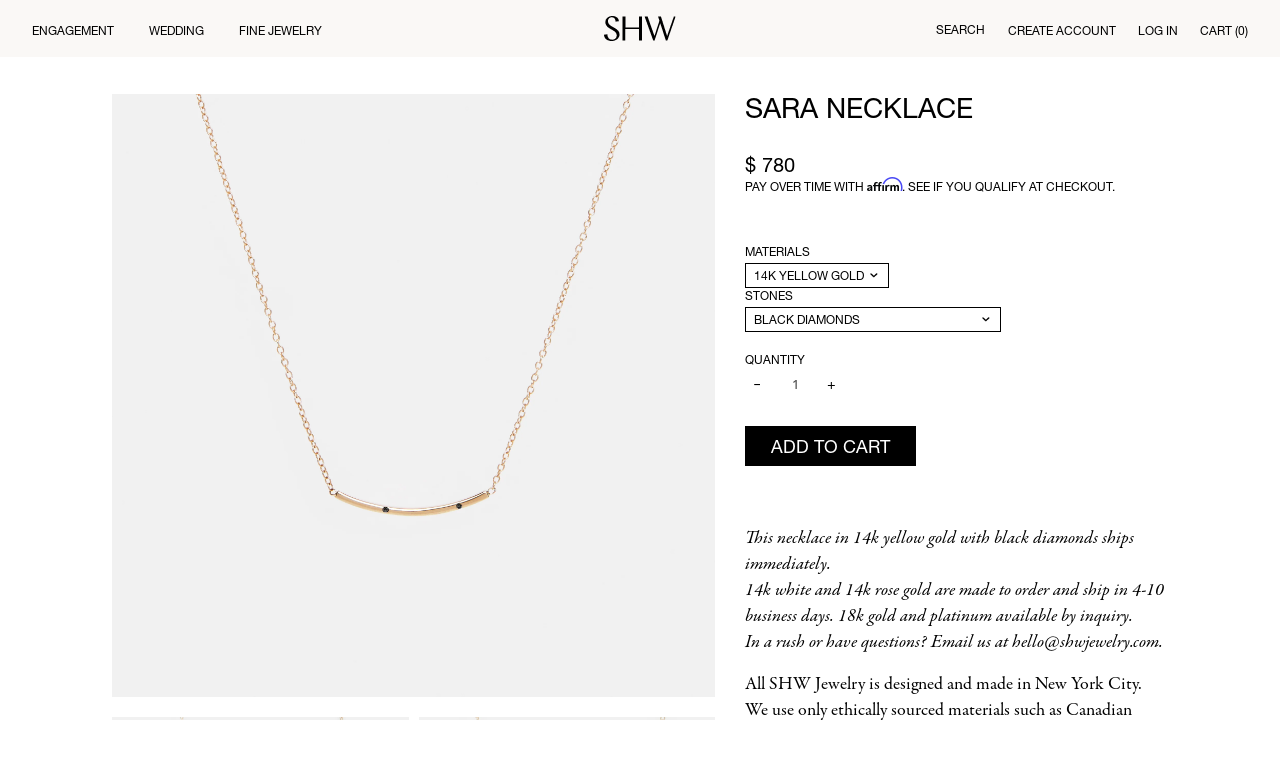

--- FILE ---
content_type: text/html; charset=utf-8
request_url: https://www.stillhousenyc.com/collections/rose-gold-necklaces/products/sara-necklace
body_size: 22828
content:
<!doctype html>
<!--[if lt IE 7]><html class="no-js lt-ie9 lt-ie8 lt-ie7" lang="en"> <![endif]-->
<!--[if IE 7]><html class="no-js lt-ie9 lt-ie8" lang="en"> <![endif]-->
<!--[if IE 8]><html class="no-js lt-ie9" lang="en"> <![endif]-->
<!--[if IE 9 ]><html class="ie9 no-js"> <![endif]-->
<!--[if (gt IE 9)|!(IE)]><!--> <html class="no-js"> <!--<![endif]-->
<head>
  <script src="//www.stillhousenyc.com/cdn/shop/t/22/assets/scripts.js?v=153377888014964978511688704327" type="text/javascript"></script>

  <style type="text/css">

  @import url("http://fast.fonts.net/lt/1.css?apiType=css&c=e422695f-16f5-4809-8c32-fce3415c36f3&fontids=721238");
  @font-face{
    font-family:"Avenir LT W01_65 Medium";
    src:url("Fonts/721238/212ab03d-5db2-4d6a-b94c-171cc702aa51.eot?#iefix");
    src:url("Fonts/721238/212ab03d-5db2-4d6a-b94c-171cc702aa51.eot?#iefix") format("eot"),url("https://cdn.shopify.com/s/files/1/0802/5135/files/e4d36745-a861-4a49-aa17-6510e67429d3.woff2?15248409756213879744") format("woff2"),url("https://cdn.shopify.com/s/files/1/0802/5135/files/2cac77ec-9bc0-4ee7-87e4-27650190744f.woff") format("woff"),url("Fonts/721238/aaf11848-aac2-4d09-9a9c-aac5ff7b8ff4.ttf") format("truetype"),url("Fonts/721238/294099f3-8d00-4676-afc5-5e9d8d43ad69.svg#294099f3-8d00-4676-afc5-5e9d8d43ad69") format("svg");
  }
  
  @import url("https://fast.fonts.net/lt/1.css?apiType=css&c=bf0bac25-654c-4e25-92c7-7bb914f9afab&fontids=5664085,5664093");
    @font-face{
        font-family:"Helvetica Neue LT";
        font-weight: 300;
        src:url("//www.stillhousenyc.com/cdn/shop/t/22/assets/5664085cb0d1e8ae1114dbf82c2e948aba954c0.eot?%23iefix&v=6727802312203082821688704327");
        src:url("//www.stillhousenyc.com/cdn/shop/t/22/assets/5664085cb0d1e8ae1114dbf82c2e948aba954c0.eot?%23iefix&v=6727802312203082821688704327") format("eot"),url("//www.stillhousenyc.com/cdn/shop/t/22/assets/5664085f9c5199ea9964c0890421eb845bb7495.woff2?v=28937819356598887091688704327") format("woff2"),url("//www.stillhousenyc.com/cdn/shop/t/22/assets/56640852a34f1f8d7014949b12d133c1c2636eb.woff?v=109280981403327438021688704327") format("woff"),url("//www.stillhousenyc.com/cdn/shop/t/22/assets/5664085fdf10d5e4ce045e5a6c15eaff6cb1c11.ttf?v=66050115896601104711688704327") format("truetype");
    }
    @font-face{
        font-family:"Helvetica Neue LT";
        font-weight: 400;
        src:url("//www.stillhousenyc.com/cdn/shop/t/22/assets/5664093522972a6586747ae82fca7cf9bd5d4d4.eot?%23iefix&v=172404107796485008721688704327");
        src:url("//www.stillhousenyc.com/cdn/shop/t/22/assets/5664093522972a6586747ae82fca7cf9bd5d4d4.eot?%23iefix&v=172404107796485008721688704327") format("eot"),url("//www.stillhousenyc.com/cdn/shop/t/22/assets/566409308b572532e0d4c129c57107f6c67bc49.woff2?v=35478977434480572181688704327") format("woff2"),url("//www.stillhousenyc.com/cdn/shop/t/22/assets/566409308edde9dc27b4731a27fd6cd9b01cd06.woff?v=151573132717615292101688704327") format("woff"),url("//www.stillhousenyc.com/cdn/shop/t/22/assets/56640938f4a1705214a4dd080b872252c37e688.ttf?v=50006085055011570181688704327") format("truetype");
    }

  </style>
  <!-- Basic page needs ================================================== -->
  <meta charset="utf-8">
  <meta http-equiv="X-UA-Compatible" content="IE=edge,chrome=1">

  
  <link rel="shortcut icon" href="//www.stillhousenyc.com/cdn/shop/t/22/assets/favicon.png?v=134328339293827145031688704327" type="image/png" />
  

  <link rel="stylesheet" href="//maxcdn.bootstrapcdn.com/font-awesome/4.3.0/css/font-awesome.min.css">
  <!-- Title and description ================================================== -->
  <title>
    Sara Necklace &ndash; SHW 
  </title>

  
  <meta name="description" content="14k gold necklace set with white or black diamonds. Also available in 14k white gold, rose gold, or sterling silver. Free Shipping and Easy Returns.">
  

  <!-- Product meta ================================================== -->
  

  <meta property="og:type" content="product">
  <meta property="og:title" content="Sara Necklace">
  
  <meta property="og:image" content="http://www.stillhousenyc.com/cdn/shop/products/sh_sara_necklace_02_copy_grande.jpg?v=1619014586">
  <meta property="og:image:secure_url" content="https://www.stillhousenyc.com/cdn/shop/products/sh_sara_necklace_02_copy_grande.jpg?v=1619014586">
  
  <meta property="og:image" content="http://www.stillhousenyc.com/cdn/shop/products/sh_sara_necklace_01_copy_grande.jpg?v=1619014586">
  <meta property="og:image:secure_url" content="https://www.stillhousenyc.com/cdn/shop/products/sh_sara_necklace_01_copy_grande.jpg?v=1619014586">
  
  <meta property="og:image" content="http://www.stillhousenyc.com/cdn/shop/products/Sara.Necklace.SHW.14kr.bkd_grande.jpg?v=1679088216">
  <meta property="og:image:secure_url" content="https://www.stillhousenyc.com/cdn/shop/products/Sara.Necklace.SHW.14kr.bkd_grande.jpg?v=1679088216">
  
  <meta property="og:price:amount" content="380.00">
  <meta property="og:price:currency" content="USD">


  <meta property="og:description" content="14k gold necklace set with white or black diamonds. Also available in 14k white gold, rose gold, or sterling silver. Free Shipping and Easy Returns.">

  <meta property="og:url" content="https://www.shwjewelry.com/products/sara-necklace">
  <meta property="og:site_name" content="SHW ">

  



  <meta name="twitter:site" content="@">


  <meta name="twitter:card" content="product">
  <meta name="twitter:title" content="Sara Necklace">
  <meta name="twitter:description" content="This necklace in 14k yellow gold with black diamonds ships immediately.14k white and 14k rose gold are made to order and ship in 4-10 business days. 18k gold and platinum available by inquiry.In a rush or have questions? Email us at hello@shwjewelry.com.
All SHW Jewelry is designed and made in New York City. We use only ethically sourced materials such as Canadian mined diamonds, reclaimed precious stones, and recycled metals. 
 ">
  <meta name="twitter:image" content="https://www.stillhousenyc.com/cdn/shop/products/sh_sara_necklace_02_copy_medium.jpg?v=1619014586">
  <meta name="twitter:image:width" content="240">
  <meta name="twitter:image:height" content="240">
  <meta name="twitter:label1" content="Price">
  <meta name="twitter:data1" content="From $ 380.00 USD">
  
  <meta name="twitter:label2" content="Brand">
  <meta name="twitter:data2" content="SHW Jewelry">
  



  <!-- Helpers ================================================== -->
  <link rel="canonical" href="https://www.shwjewelry.com/products/sara-necklace">
  <meta name="viewport" content="width=device-width,initial-scale=1">

  

  
  <!-- Ajaxify Cart Plugin ================================================== -->
  <link href="//www.stillhousenyc.com/cdn/shop/t/22/assets/ajaxify.scss.css?v=65504222009081855711688704327" rel="stylesheet" type="text/css" media="all" />
  

  <!-- CSS ================================================== -->
  <link href="//www.stillhousenyc.com/cdn/shop/t/22/assets/timber.scss.css?v=102282283622789972861688704327" rel="stylesheet" type="text/css" media="all" />
  
  
  
  <link href="//fonts.googleapis.com/css?family=Open+Sans:400,700" rel="stylesheet" type="text/css" media="all" />


  


  
    
    
    <link href="//fonts.googleapis.com/css?family=Source+Sans+Pro:600" rel="stylesheet" type="text/css" media="all" />
  



  <!-- Header hook for plugins ================================================== -->
  <script>window.performance && window.performance.mark && window.performance.mark('shopify.content_for_header.start');</script><meta name="google-site-verification" content="VXsNSS28Vs2Io1iGsOsGHpZVx2bk75FprXrQJKV8hhI">
<meta name="google-site-verification" content="TcVRezYn48SoFzb0j1hCtZxL8UYMbSNpDVd-3PncZ9w">
<meta name="facebook-domain-verification" content="21eg18i3p6n6tj6fmdndohxz96d6wz">
<meta id="shopify-digital-wallet" name="shopify-digital-wallet" content="/8025135/digital_wallets/dialog">
<meta name="shopify-checkout-api-token" content="e85a0428d03d40a4fcd17ecb64409a7c">
<meta id="in-context-paypal-metadata" data-shop-id="8025135" data-venmo-supported="false" data-environment="production" data-locale="en_US" data-paypal-v4="true" data-currency="USD">
<link rel="alternate" type="application/json+oembed" href="https://www.shwjewelry.com/products/sara-necklace.oembed">
<script async="async" src="/checkouts/internal/preloads.js?locale=en-US"></script>
<link rel="preconnect" href="https://shop.app" crossorigin="anonymous">
<script async="async" src="https://shop.app/checkouts/internal/preloads.js?locale=en-US&shop_id=8025135" crossorigin="anonymous"></script>
<script id="apple-pay-shop-capabilities" type="application/json">{"shopId":8025135,"countryCode":"US","currencyCode":"USD","merchantCapabilities":["supports3DS"],"merchantId":"gid:\/\/shopify\/Shop\/8025135","merchantName":"SHW ","requiredBillingContactFields":["postalAddress","email","phone"],"requiredShippingContactFields":["postalAddress","email","phone"],"shippingType":"shipping","supportedNetworks":["visa","masterCard","amex","discover","elo","jcb"],"total":{"type":"pending","label":"SHW ","amount":"1.00"},"shopifyPaymentsEnabled":true,"supportsSubscriptions":true}</script>
<script id="shopify-features" type="application/json">{"accessToken":"e85a0428d03d40a4fcd17ecb64409a7c","betas":["rich-media-storefront-analytics"],"domain":"www.stillhousenyc.com","predictiveSearch":true,"shopId":8025135,"locale":"en"}</script>
<script>var Shopify = Shopify || {};
Shopify.shop = "still-house-a.myshopify.com";
Shopify.locale = "en";
Shopify.currency = {"active":"USD","rate":"1.0"};
Shopify.country = "US";
Shopify.theme = {"name":"RV: Development (Rebranding and Redesign)","id":124970401881,"schema_name":null,"schema_version":null,"theme_store_id":null,"role":"main"};
Shopify.theme.handle = "null";
Shopify.theme.style = {"id":null,"handle":null};
Shopify.cdnHost = "www.stillhousenyc.com/cdn";
Shopify.routes = Shopify.routes || {};
Shopify.routes.root = "/";</script>
<script type="module">!function(o){(o.Shopify=o.Shopify||{}).modules=!0}(window);</script>
<script>!function(o){function n(){var o=[];function n(){o.push(Array.prototype.slice.apply(arguments))}return n.q=o,n}var t=o.Shopify=o.Shopify||{};t.loadFeatures=n(),t.autoloadFeatures=n()}(window);</script>
<script>
  window.ShopifyPay = window.ShopifyPay || {};
  window.ShopifyPay.apiHost = "shop.app\/pay";
  window.ShopifyPay.redirectState = null;
</script>
<script id="shop-js-analytics" type="application/json">{"pageType":"product"}</script>
<script defer="defer" async type="module" src="//www.stillhousenyc.com/cdn/shopifycloud/shop-js/modules/v2/client.init-shop-cart-sync_IZsNAliE.en.esm.js"></script>
<script defer="defer" async type="module" src="//www.stillhousenyc.com/cdn/shopifycloud/shop-js/modules/v2/chunk.common_0OUaOowp.esm.js"></script>
<script type="module">
  await import("//www.stillhousenyc.com/cdn/shopifycloud/shop-js/modules/v2/client.init-shop-cart-sync_IZsNAliE.en.esm.js");
await import("//www.stillhousenyc.com/cdn/shopifycloud/shop-js/modules/v2/chunk.common_0OUaOowp.esm.js");

  window.Shopify.SignInWithShop?.initShopCartSync?.({"fedCMEnabled":true,"windoidEnabled":true});

</script>
<script>
  window.Shopify = window.Shopify || {};
  if (!window.Shopify.featureAssets) window.Shopify.featureAssets = {};
  window.Shopify.featureAssets['shop-js'] = {"shop-cart-sync":["modules/v2/client.shop-cart-sync_DLOhI_0X.en.esm.js","modules/v2/chunk.common_0OUaOowp.esm.js"],"init-fed-cm":["modules/v2/client.init-fed-cm_C6YtU0w6.en.esm.js","modules/v2/chunk.common_0OUaOowp.esm.js"],"shop-button":["modules/v2/client.shop-button_BCMx7GTG.en.esm.js","modules/v2/chunk.common_0OUaOowp.esm.js"],"shop-cash-offers":["modules/v2/client.shop-cash-offers_BT26qb5j.en.esm.js","modules/v2/chunk.common_0OUaOowp.esm.js","modules/v2/chunk.modal_CGo_dVj3.esm.js"],"init-windoid":["modules/v2/client.init-windoid_B9PkRMql.en.esm.js","modules/v2/chunk.common_0OUaOowp.esm.js"],"init-shop-email-lookup-coordinator":["modules/v2/client.init-shop-email-lookup-coordinator_DZkqjsbU.en.esm.js","modules/v2/chunk.common_0OUaOowp.esm.js"],"shop-toast-manager":["modules/v2/client.shop-toast-manager_Di2EnuM7.en.esm.js","modules/v2/chunk.common_0OUaOowp.esm.js"],"shop-login-button":["modules/v2/client.shop-login-button_BtqW_SIO.en.esm.js","modules/v2/chunk.common_0OUaOowp.esm.js","modules/v2/chunk.modal_CGo_dVj3.esm.js"],"avatar":["modules/v2/client.avatar_BTnouDA3.en.esm.js"],"pay-button":["modules/v2/client.pay-button_CWa-C9R1.en.esm.js","modules/v2/chunk.common_0OUaOowp.esm.js"],"init-shop-cart-sync":["modules/v2/client.init-shop-cart-sync_IZsNAliE.en.esm.js","modules/v2/chunk.common_0OUaOowp.esm.js"],"init-customer-accounts":["modules/v2/client.init-customer-accounts_DenGwJTU.en.esm.js","modules/v2/client.shop-login-button_BtqW_SIO.en.esm.js","modules/v2/chunk.common_0OUaOowp.esm.js","modules/v2/chunk.modal_CGo_dVj3.esm.js"],"init-shop-for-new-customer-accounts":["modules/v2/client.init-shop-for-new-customer-accounts_JdHXxpS9.en.esm.js","modules/v2/client.shop-login-button_BtqW_SIO.en.esm.js","modules/v2/chunk.common_0OUaOowp.esm.js","modules/v2/chunk.modal_CGo_dVj3.esm.js"],"init-customer-accounts-sign-up":["modules/v2/client.init-customer-accounts-sign-up_D6__K_p8.en.esm.js","modules/v2/client.shop-login-button_BtqW_SIO.en.esm.js","modules/v2/chunk.common_0OUaOowp.esm.js","modules/v2/chunk.modal_CGo_dVj3.esm.js"],"checkout-modal":["modules/v2/client.checkout-modal_C_ZQDY6s.en.esm.js","modules/v2/chunk.common_0OUaOowp.esm.js","modules/v2/chunk.modal_CGo_dVj3.esm.js"],"shop-follow-button":["modules/v2/client.shop-follow-button_XetIsj8l.en.esm.js","modules/v2/chunk.common_0OUaOowp.esm.js","modules/v2/chunk.modal_CGo_dVj3.esm.js"],"lead-capture":["modules/v2/client.lead-capture_DvA72MRN.en.esm.js","modules/v2/chunk.common_0OUaOowp.esm.js","modules/v2/chunk.modal_CGo_dVj3.esm.js"],"shop-login":["modules/v2/client.shop-login_ClXNxyh6.en.esm.js","modules/v2/chunk.common_0OUaOowp.esm.js","modules/v2/chunk.modal_CGo_dVj3.esm.js"],"payment-terms":["modules/v2/client.payment-terms_CNlwjfZz.en.esm.js","modules/v2/chunk.common_0OUaOowp.esm.js","modules/v2/chunk.modal_CGo_dVj3.esm.js"]};
</script>
<script>(function() {
  var isLoaded = false;
  function asyncLoad() {
    if (isLoaded) return;
    isLoaded = true;
    var urls = ["https:\/\/chimpstatic.com\/mcjs-connected\/js\/users\/d93c1ae1b0fd942404f606d96\/2be9fd427436d7aa474c786f7.js?shop=still-house-a.myshopify.com","https:\/\/static.klaviyo.com\/onsite\/js\/klaviyo.js?company_id=WmMWdt\u0026shop=still-house-a.myshopify.com","https:\/\/static.klaviyo.com\/onsite\/js\/klaviyo.js?company_id=WmMWdt\u0026shop=still-house-a.myshopify.com","https:\/\/chimpstatic.com\/mcjs-connected\/js\/users\/d93c1ae1b0fd942404f606d96\/25a58561f925b92cd4d084f5c.js?shop=still-house-a.myshopify.com","https:\/\/cdn.popt.in\/pixel.js?id=68a3eb1229b09\u0026shop=still-house-a.myshopify.com","https:\/\/static.shareasale.com\/json\/shopify\/deduplication.js?shop=still-house-a.myshopify.com","https:\/\/static.shareasale.com\/json\/shopify\/shareasale-tracking.js?sasmid=125720\u0026ssmtid=19038\u0026shop=still-house-a.myshopify.com","https:\/\/cdn.shopify.com\/s\/files\/1\/0802\/5135\/t\/22\/assets\/affirmShopify.js?v=1731693005\u0026shop=still-house-a.myshopify.com","https:\/\/a.mailmunch.co\/widgets\/site-785346-3cd4fc1401f79bdb79b3b20353f1135970b2ba04.js?shop=still-house-a.myshopify.com"];
    for (var i = 0; i < urls.length; i++) {
      var s = document.createElement('script');
      s.type = 'text/javascript';
      s.async = true;
      s.src = urls[i];
      var x = document.getElementsByTagName('script')[0];
      x.parentNode.insertBefore(s, x);
    }
  };
  if(window.attachEvent) {
    window.attachEvent('onload', asyncLoad);
  } else {
    window.addEventListener('load', asyncLoad, false);
  }
})();</script>
<script id="__st">var __st={"a":8025135,"offset":-18000,"reqid":"f730938b-5eb3-45c9-a961-c84787d27a1e-1768420717","pageurl":"www.stillhousenyc.com\/collections\/rose-gold-necklaces\/products\/sara-necklace","u":"446e71155ea7","p":"product","rtyp":"product","rid":10318911693};</script>
<script>window.ShopifyPaypalV4VisibilityTracking = true;</script>
<script id="captcha-bootstrap">!function(){'use strict';const t='contact',e='account',n='new_comment',o=[[t,t],['blogs',n],['comments',n],[t,'customer']],c=[[e,'customer_login'],[e,'guest_login'],[e,'recover_customer_password'],[e,'create_customer']],r=t=>t.map((([t,e])=>`form[action*='/${t}']:not([data-nocaptcha='true']) input[name='form_type'][value='${e}']`)).join(','),a=t=>()=>t?[...document.querySelectorAll(t)].map((t=>t.form)):[];function s(){const t=[...o],e=r(t);return a(e)}const i='password',u='form_key',d=['recaptcha-v3-token','g-recaptcha-response','h-captcha-response',i],f=()=>{try{return window.sessionStorage}catch{return}},m='__shopify_v',_=t=>t.elements[u];function p(t,e,n=!1){try{const o=window.sessionStorage,c=JSON.parse(o.getItem(e)),{data:r}=function(t){const{data:e,action:n}=t;return t[m]||n?{data:e,action:n}:{data:t,action:n}}(c);for(const[e,n]of Object.entries(r))t.elements[e]&&(t.elements[e].value=n);n&&o.removeItem(e)}catch(o){console.error('form repopulation failed',{error:o})}}const l='form_type',E='cptcha';function T(t){t.dataset[E]=!0}const w=window,h=w.document,L='Shopify',v='ce_forms',y='captcha';let A=!1;((t,e)=>{const n=(g='f06e6c50-85a8-45c8-87d0-21a2b65856fe',I='https://cdn.shopify.com/shopifycloud/storefront-forms-hcaptcha/ce_storefront_forms_captcha_hcaptcha.v1.5.2.iife.js',D={infoText:'Protected by hCaptcha',privacyText:'Privacy',termsText:'Terms'},(t,e,n)=>{const o=w[L][v],c=o.bindForm;if(c)return c(t,g,e,D).then(n);var r;o.q.push([[t,g,e,D],n]),r=I,A||(h.body.append(Object.assign(h.createElement('script'),{id:'captcha-provider',async:!0,src:r})),A=!0)});var g,I,D;w[L]=w[L]||{},w[L][v]=w[L][v]||{},w[L][v].q=[],w[L][y]=w[L][y]||{},w[L][y].protect=function(t,e){n(t,void 0,e),T(t)},Object.freeze(w[L][y]),function(t,e,n,w,h,L){const[v,y,A,g]=function(t,e,n){const i=e?o:[],u=t?c:[],d=[...i,...u],f=r(d),m=r(i),_=r(d.filter((([t,e])=>n.includes(e))));return[a(f),a(m),a(_),s()]}(w,h,L),I=t=>{const e=t.target;return e instanceof HTMLFormElement?e:e&&e.form},D=t=>v().includes(t);t.addEventListener('submit',(t=>{const e=I(t);if(!e)return;const n=D(e)&&!e.dataset.hcaptchaBound&&!e.dataset.recaptchaBound,o=_(e),c=g().includes(e)&&(!o||!o.value);(n||c)&&t.preventDefault(),c&&!n&&(function(t){try{if(!f())return;!function(t){const e=f();if(!e)return;const n=_(t);if(!n)return;const o=n.value;o&&e.removeItem(o)}(t);const e=Array.from(Array(32),(()=>Math.random().toString(36)[2])).join('');!function(t,e){_(t)||t.append(Object.assign(document.createElement('input'),{type:'hidden',name:u})),t.elements[u].value=e}(t,e),function(t,e){const n=f();if(!n)return;const o=[...t.querySelectorAll(`input[type='${i}']`)].map((({name:t})=>t)),c=[...d,...o],r={};for(const[a,s]of new FormData(t).entries())c.includes(a)||(r[a]=s);n.setItem(e,JSON.stringify({[m]:1,action:t.action,data:r}))}(t,e)}catch(e){console.error('failed to persist form',e)}}(e),e.submit())}));const S=(t,e)=>{t&&!t.dataset[E]&&(n(t,e.some((e=>e===t))),T(t))};for(const o of['focusin','change'])t.addEventListener(o,(t=>{const e=I(t);D(e)&&S(e,y())}));const B=e.get('form_key'),M=e.get(l),P=B&&M;t.addEventListener('DOMContentLoaded',(()=>{const t=y();if(P)for(const e of t)e.elements[l].value===M&&p(e,B);[...new Set([...A(),...v().filter((t=>'true'===t.dataset.shopifyCaptcha))])].forEach((e=>S(e,t)))}))}(h,new URLSearchParams(w.location.search),n,t,e,['guest_login'])})(!0,!0)}();</script>
<script integrity="sha256-4kQ18oKyAcykRKYeNunJcIwy7WH5gtpwJnB7kiuLZ1E=" data-source-attribution="shopify.loadfeatures" defer="defer" src="//www.stillhousenyc.com/cdn/shopifycloud/storefront/assets/storefront/load_feature-a0a9edcb.js" crossorigin="anonymous"></script>
<script crossorigin="anonymous" defer="defer" src="//www.stillhousenyc.com/cdn/shopifycloud/storefront/assets/shopify_pay/storefront-65b4c6d7.js?v=20250812"></script>
<script data-source-attribution="shopify.dynamic_checkout.dynamic.init">var Shopify=Shopify||{};Shopify.PaymentButton=Shopify.PaymentButton||{isStorefrontPortableWallets:!0,init:function(){window.Shopify.PaymentButton.init=function(){};var t=document.createElement("script");t.src="https://www.stillhousenyc.com/cdn/shopifycloud/portable-wallets/latest/portable-wallets.en.js",t.type="module",document.head.appendChild(t)}};
</script>
<script data-source-attribution="shopify.dynamic_checkout.buyer_consent">
  function portableWalletsHideBuyerConsent(e){var t=document.getElementById("shopify-buyer-consent"),n=document.getElementById("shopify-subscription-policy-button");t&&n&&(t.classList.add("hidden"),t.setAttribute("aria-hidden","true"),n.removeEventListener("click",e))}function portableWalletsShowBuyerConsent(e){var t=document.getElementById("shopify-buyer-consent"),n=document.getElementById("shopify-subscription-policy-button");t&&n&&(t.classList.remove("hidden"),t.removeAttribute("aria-hidden"),n.addEventListener("click",e))}window.Shopify?.PaymentButton&&(window.Shopify.PaymentButton.hideBuyerConsent=portableWalletsHideBuyerConsent,window.Shopify.PaymentButton.showBuyerConsent=portableWalletsShowBuyerConsent);
</script>
<script data-source-attribution="shopify.dynamic_checkout.cart.bootstrap">document.addEventListener("DOMContentLoaded",(function(){function t(){return document.querySelector("shopify-accelerated-checkout-cart, shopify-accelerated-checkout")}if(t())Shopify.PaymentButton.init();else{new MutationObserver((function(e,n){t()&&(Shopify.PaymentButton.init(),n.disconnect())})).observe(document.body,{childList:!0,subtree:!0})}}));
</script>
<link id="shopify-accelerated-checkout-styles" rel="stylesheet" media="screen" href="https://www.stillhousenyc.com/cdn/shopifycloud/portable-wallets/latest/accelerated-checkout-backwards-compat.css" crossorigin="anonymous">
<style id="shopify-accelerated-checkout-cart">
        #shopify-buyer-consent {
  margin-top: 1em;
  display: inline-block;
  width: 100%;
}

#shopify-buyer-consent.hidden {
  display: none;
}

#shopify-subscription-policy-button {
  background: none;
  border: none;
  padding: 0;
  text-decoration: underline;
  font-size: inherit;
  cursor: pointer;
}

#shopify-subscription-policy-button::before {
  box-shadow: none;
}

      </style>
<script id="sections-script" data-sections="product-section" defer="defer" src="//www.stillhousenyc.com/cdn/shop/t/22/compiled_assets/scripts.js?18587"></script>
<script>window.performance && window.performance.mark && window.performance.mark('shopify.content_for_header.end');</script>

  

<!--[if lt IE 9]>
<script src="//html5shiv.googlecode.com/svn/trunk/html5.js" type="text/javascript"></script>
<script src="//www.stillhousenyc.com/cdn/shop/t/22/assets/respond.min.js?v=52248677837542619231688704327" type="text/javascript"></script>
<link href="//www.stillhousenyc.com/cdn/shop/t/22/assets/respond-proxy.html" id="respond-proxy" rel="respond-proxy" />
<link href="//www.shwjewelry.com/search?q=b53069edb555eaeed158d29617cdaaa1" id="respond-redirect" rel="respond-redirect" />
<script src="//www.shwjewelry.com/search?q=b53069edb555eaeed158d29617cdaaa1" type="text/javascript"></script>
<![endif]-->



  

  <script src="//ajax.googleapis.com/ajax/libs/jquery/1.11.0/jquery.min.js" type="text/javascript"></script>
  <script src="//www.stillhousenyc.com/cdn/shop/t/22/assets/modernizr.min.js?v=26620055551102246001688704327" type="text/javascript"></script>

  <meta name="p:domain_verify" content="9627f81769e7e1947496ae1b44ead518"/>
  
  <link href="//www.stillhousenyc.com/cdn/shop/t/22/assets/custom.scss.css?v=9973970258216001001689230515" rel="stylesheet" type="text/css" media="all" />
  <link href="//www.stillhousenyc.com/cdn/shop/t/22/assets/theme.css?v=31335393271963188021689056491" rel="stylesheet" type="text/css" media="all" />
  <link href="//www.stillhousenyc.com/cdn/shop/t/22/assets/override.css?v=92484920784552648251693214607" rel="stylesheet" type="text/css" media="all" />

  <link href="https://use.typekit.net/zot1bcr.css" rel="stylesheet" type="text/css" media="all" />

  <meta name="p:domain_verify" content="2081a918491e6efa965dc60adb2c7bd1"/>
  
  <link rel="stylesheet" type="text/css" href="https://cdnjs.cloudflare.com/ajax/libs/slick-carousel/1.8.1/slick.min.css"/>
  <link rel="stylesheet" type="text/css" href="https://cdnjs.cloudflare.com/ajax/libs/slick-carousel/1.8.1/slick-theme.min.css"/>
  <script type="text/javascript" src="https://cdnjs.cloudflare.com/ajax/libs/slick-carousel/1.8.1/slick.min.js"></script>
  
<link href="https://monorail-edge.shopifysvc.com" rel="dns-prefetch">
<script>(function(){if ("sendBeacon" in navigator && "performance" in window) {try {var session_token_from_headers = performance.getEntriesByType('navigation')[0].serverTiming.find(x => x.name == '_s').description;} catch {var session_token_from_headers = undefined;}var session_cookie_matches = document.cookie.match(/_shopify_s=([^;]*)/);var session_token_from_cookie = session_cookie_matches && session_cookie_matches.length === 2 ? session_cookie_matches[1] : "";var session_token = session_token_from_headers || session_token_from_cookie || "";function handle_abandonment_event(e) {var entries = performance.getEntries().filter(function(entry) {return /monorail-edge.shopifysvc.com/.test(entry.name);});if (!window.abandonment_tracked && entries.length === 0) {window.abandonment_tracked = true;var currentMs = Date.now();var navigation_start = performance.timing.navigationStart;var payload = {shop_id: 8025135,url: window.location.href,navigation_start,duration: currentMs - navigation_start,session_token,page_type: "product"};window.navigator.sendBeacon("https://monorail-edge.shopifysvc.com/v1/produce", JSON.stringify({schema_id: "online_store_buyer_site_abandonment/1.1",payload: payload,metadata: {event_created_at_ms: currentMs,event_sent_at_ms: currentMs}}));}}window.addEventListener('pagehide', handle_abandonment_event);}}());</script>
<script id="web-pixels-manager-setup">(function e(e,d,r,n,o){if(void 0===o&&(o={}),!Boolean(null===(a=null===(i=window.Shopify)||void 0===i?void 0:i.analytics)||void 0===a?void 0:a.replayQueue)){var i,a;window.Shopify=window.Shopify||{};var t=window.Shopify;t.analytics=t.analytics||{};var s=t.analytics;s.replayQueue=[],s.publish=function(e,d,r){return s.replayQueue.push([e,d,r]),!0};try{self.performance.mark("wpm:start")}catch(e){}var l=function(){var e={modern:/Edge?\/(1{2}[4-9]|1[2-9]\d|[2-9]\d{2}|\d{4,})\.\d+(\.\d+|)|Firefox\/(1{2}[4-9]|1[2-9]\d|[2-9]\d{2}|\d{4,})\.\d+(\.\d+|)|Chrom(ium|e)\/(9{2}|\d{3,})\.\d+(\.\d+|)|(Maci|X1{2}).+ Version\/(15\.\d+|(1[6-9]|[2-9]\d|\d{3,})\.\d+)([,.]\d+|)( \(\w+\)|)( Mobile\/\w+|) Safari\/|Chrome.+OPR\/(9{2}|\d{3,})\.\d+\.\d+|(CPU[ +]OS|iPhone[ +]OS|CPU[ +]iPhone|CPU IPhone OS|CPU iPad OS)[ +]+(15[._]\d+|(1[6-9]|[2-9]\d|\d{3,})[._]\d+)([._]\d+|)|Android:?[ /-](13[3-9]|1[4-9]\d|[2-9]\d{2}|\d{4,})(\.\d+|)(\.\d+|)|Android.+Firefox\/(13[5-9]|1[4-9]\d|[2-9]\d{2}|\d{4,})\.\d+(\.\d+|)|Android.+Chrom(ium|e)\/(13[3-9]|1[4-9]\d|[2-9]\d{2}|\d{4,})\.\d+(\.\d+|)|SamsungBrowser\/([2-9]\d|\d{3,})\.\d+/,legacy:/Edge?\/(1[6-9]|[2-9]\d|\d{3,})\.\d+(\.\d+|)|Firefox\/(5[4-9]|[6-9]\d|\d{3,})\.\d+(\.\d+|)|Chrom(ium|e)\/(5[1-9]|[6-9]\d|\d{3,})\.\d+(\.\d+|)([\d.]+$|.*Safari\/(?![\d.]+ Edge\/[\d.]+$))|(Maci|X1{2}).+ Version\/(10\.\d+|(1[1-9]|[2-9]\d|\d{3,})\.\d+)([,.]\d+|)( \(\w+\)|)( Mobile\/\w+|) Safari\/|Chrome.+OPR\/(3[89]|[4-9]\d|\d{3,})\.\d+\.\d+|(CPU[ +]OS|iPhone[ +]OS|CPU[ +]iPhone|CPU IPhone OS|CPU iPad OS)[ +]+(10[._]\d+|(1[1-9]|[2-9]\d|\d{3,})[._]\d+)([._]\d+|)|Android:?[ /-](13[3-9]|1[4-9]\d|[2-9]\d{2}|\d{4,})(\.\d+|)(\.\d+|)|Mobile Safari.+OPR\/([89]\d|\d{3,})\.\d+\.\d+|Android.+Firefox\/(13[5-9]|1[4-9]\d|[2-9]\d{2}|\d{4,})\.\d+(\.\d+|)|Android.+Chrom(ium|e)\/(13[3-9]|1[4-9]\d|[2-9]\d{2}|\d{4,})\.\d+(\.\d+|)|Android.+(UC? ?Browser|UCWEB|U3)[ /]?(15\.([5-9]|\d{2,})|(1[6-9]|[2-9]\d|\d{3,})\.\d+)\.\d+|SamsungBrowser\/(5\.\d+|([6-9]|\d{2,})\.\d+)|Android.+MQ{2}Browser\/(14(\.(9|\d{2,})|)|(1[5-9]|[2-9]\d|\d{3,})(\.\d+|))(\.\d+|)|K[Aa][Ii]OS\/(3\.\d+|([4-9]|\d{2,})\.\d+)(\.\d+|)/},d=e.modern,r=e.legacy,n=navigator.userAgent;return n.match(d)?"modern":n.match(r)?"legacy":"unknown"}(),u="modern"===l?"modern":"legacy",c=(null!=n?n:{modern:"",legacy:""})[u],f=function(e){return[e.baseUrl,"/wpm","/b",e.hashVersion,"modern"===e.buildTarget?"m":"l",".js"].join("")}({baseUrl:d,hashVersion:r,buildTarget:u}),m=function(e){var d=e.version,r=e.bundleTarget,n=e.surface,o=e.pageUrl,i=e.monorailEndpoint;return{emit:function(e){var a=e.status,t=e.errorMsg,s=(new Date).getTime(),l=JSON.stringify({metadata:{event_sent_at_ms:s},events:[{schema_id:"web_pixels_manager_load/3.1",payload:{version:d,bundle_target:r,page_url:o,status:a,surface:n,error_msg:t},metadata:{event_created_at_ms:s}}]});if(!i)return console&&console.warn&&console.warn("[Web Pixels Manager] No Monorail endpoint provided, skipping logging."),!1;try{return self.navigator.sendBeacon.bind(self.navigator)(i,l)}catch(e){}var u=new XMLHttpRequest;try{return u.open("POST",i,!0),u.setRequestHeader("Content-Type","text/plain"),u.send(l),!0}catch(e){return console&&console.warn&&console.warn("[Web Pixels Manager] Got an unhandled error while logging to Monorail."),!1}}}}({version:r,bundleTarget:l,surface:e.surface,pageUrl:self.location.href,monorailEndpoint:e.monorailEndpoint});try{o.browserTarget=l,function(e){var d=e.src,r=e.async,n=void 0===r||r,o=e.onload,i=e.onerror,a=e.sri,t=e.scriptDataAttributes,s=void 0===t?{}:t,l=document.createElement("script"),u=document.querySelector("head"),c=document.querySelector("body");if(l.async=n,l.src=d,a&&(l.integrity=a,l.crossOrigin="anonymous"),s)for(var f in s)if(Object.prototype.hasOwnProperty.call(s,f))try{l.dataset[f]=s[f]}catch(e){}if(o&&l.addEventListener("load",o),i&&l.addEventListener("error",i),u)u.appendChild(l);else{if(!c)throw new Error("Did not find a head or body element to append the script");c.appendChild(l)}}({src:f,async:!0,onload:function(){if(!function(){var e,d;return Boolean(null===(d=null===(e=window.Shopify)||void 0===e?void 0:e.analytics)||void 0===d?void 0:d.initialized)}()){var d=window.webPixelsManager.init(e)||void 0;if(d){var r=window.Shopify.analytics;r.replayQueue.forEach((function(e){var r=e[0],n=e[1],o=e[2];d.publishCustomEvent(r,n,o)})),r.replayQueue=[],r.publish=d.publishCustomEvent,r.visitor=d.visitor,r.initialized=!0}}},onerror:function(){return m.emit({status:"failed",errorMsg:"".concat(f," has failed to load")})},sri:function(e){var d=/^sha384-[A-Za-z0-9+/=]+$/;return"string"==typeof e&&d.test(e)}(c)?c:"",scriptDataAttributes:o}),m.emit({status:"loading"})}catch(e){m.emit({status:"failed",errorMsg:(null==e?void 0:e.message)||"Unknown error"})}}})({shopId: 8025135,storefrontBaseUrl: "https://www.shwjewelry.com",extensionsBaseUrl: "https://extensions.shopifycdn.com/cdn/shopifycloud/web-pixels-manager",monorailEndpoint: "https://monorail-edge.shopifysvc.com/unstable/produce_batch",surface: "storefront-renderer",enabledBetaFlags: ["2dca8a86","a0d5f9d2"],webPixelsConfigList: [{"id":"912162905","configuration":"{\"masterTagID\":\"19038\",\"merchantID\":\"125720\",\"appPath\":\"https:\/\/daedalus.shareasale.com\",\"storeID\":\"NaN\",\"xTypeMode\":\"NaN\",\"xTypeValue\":\"NaN\",\"channelDedup\":\"NaN\"}","eventPayloadVersion":"v1","runtimeContext":"STRICT","scriptVersion":"f300cca684872f2df140f714437af558","type":"APP","apiClientId":4929191,"privacyPurposes":["ANALYTICS","MARKETING"],"dataSharingAdjustments":{"protectedCustomerApprovalScopes":["read_customer_personal_data"]}},{"id":"403177561","configuration":"{\"config\":\"{\\\"pixel_id\\\":\\\"AW-616107013\\\",\\\"target_country\\\":\\\"US\\\",\\\"gtag_events\\\":[{\\\"type\\\":\\\"search\\\",\\\"action_label\\\":\\\"AW-616107013\\\/CJbKCOvu3tYBEIWY5KUC\\\"},{\\\"type\\\":\\\"begin_checkout\\\",\\\"action_label\\\":\\\"AW-616107013\\\/uDORCOju3tYBEIWY5KUC\\\"},{\\\"type\\\":\\\"view_item\\\",\\\"action_label\\\":[\\\"AW-616107013\\\/dO7GCOLu3tYBEIWY5KUC\\\",\\\"MC-VV96YK7NGV\\\"]},{\\\"type\\\":\\\"purchase\\\",\\\"action_label\\\":[\\\"AW-616107013\\\/xW3zCN_u3tYBEIWY5KUC\\\",\\\"MC-VV96YK7NGV\\\"]},{\\\"type\\\":\\\"page_view\\\",\\\"action_label\\\":[\\\"AW-616107013\\\/K4iSCNzu3tYBEIWY5KUC\\\",\\\"MC-VV96YK7NGV\\\"]},{\\\"type\\\":\\\"add_payment_info\\\",\\\"action_label\\\":\\\"AW-616107013\\\/PeHpCO7u3tYBEIWY5KUC\\\"},{\\\"type\\\":\\\"add_to_cart\\\",\\\"action_label\\\":\\\"AW-616107013\\\/txCDCOXu3tYBEIWY5KUC\\\"}],\\\"enable_monitoring_mode\\\":false}\"}","eventPayloadVersion":"v1","runtimeContext":"OPEN","scriptVersion":"b2a88bafab3e21179ed38636efcd8a93","type":"APP","apiClientId":1780363,"privacyPurposes":[],"dataSharingAdjustments":{"protectedCustomerApprovalScopes":["read_customer_address","read_customer_email","read_customer_name","read_customer_personal_data","read_customer_phone"]}},{"id":"192577625","configuration":"{\"pixel_id\":\"5141306055920891\",\"pixel_type\":\"facebook_pixel\",\"metaapp_system_user_token\":\"-\"}","eventPayloadVersion":"v1","runtimeContext":"OPEN","scriptVersion":"ca16bc87fe92b6042fbaa3acc2fbdaa6","type":"APP","apiClientId":2329312,"privacyPurposes":["ANALYTICS","MARKETING","SALE_OF_DATA"],"dataSharingAdjustments":{"protectedCustomerApprovalScopes":["read_customer_address","read_customer_email","read_customer_name","read_customer_personal_data","read_customer_phone"]}},{"id":"77594713","configuration":"{\"tagID\":\"2614263044006\"}","eventPayloadVersion":"v1","runtimeContext":"STRICT","scriptVersion":"18031546ee651571ed29edbe71a3550b","type":"APP","apiClientId":3009811,"privacyPurposes":["ANALYTICS","MARKETING","SALE_OF_DATA"],"dataSharingAdjustments":{"protectedCustomerApprovalScopes":["read_customer_address","read_customer_email","read_customer_name","read_customer_personal_data","read_customer_phone"]}},{"id":"71991385","eventPayloadVersion":"v1","runtimeContext":"LAX","scriptVersion":"1","type":"CUSTOM","privacyPurposes":["MARKETING"],"name":"Meta pixel (migrated)"},{"id":"105381977","eventPayloadVersion":"v1","runtimeContext":"LAX","scriptVersion":"1","type":"CUSTOM","privacyPurposes":["ANALYTICS"],"name":"Google Analytics tag (migrated)"},{"id":"shopify-app-pixel","configuration":"{}","eventPayloadVersion":"v1","runtimeContext":"STRICT","scriptVersion":"0450","apiClientId":"shopify-pixel","type":"APP","privacyPurposes":["ANALYTICS","MARKETING"]},{"id":"shopify-custom-pixel","eventPayloadVersion":"v1","runtimeContext":"LAX","scriptVersion":"0450","apiClientId":"shopify-pixel","type":"CUSTOM","privacyPurposes":["ANALYTICS","MARKETING"]}],isMerchantRequest: false,initData: {"shop":{"name":"SHW ","paymentSettings":{"currencyCode":"USD"},"myshopifyDomain":"still-house-a.myshopify.com","countryCode":"US","storefrontUrl":"https:\/\/www.shwjewelry.com"},"customer":null,"cart":null,"checkout":null,"productVariants":[{"price":{"amount":780.0,"currencyCode":"USD"},"product":{"title":"Sara Necklace","vendor":"SHW Jewelry","id":"10318911693","untranslatedTitle":"Sara Necklace","url":"\/products\/sara-necklace","type":"Necklaces"},"id":"32038316605529","image":{"src":"\/\/www.stillhousenyc.com\/cdn\/shop\/products\/Sara.Necklace.SHW.14ky.bkd.jpg?v=1679088216"},"sku":"JN-SHW-SAR-BKD-14K","title":"14k yellow gold \/ black diamonds","untranslatedTitle":"14k yellow gold \/ black diamonds"},{"price":{"amount":800.0,"currencyCode":"USD"},"product":{"title":"Sara Necklace","vendor":"SHW Jewelry","id":"10318911693","untranslatedTitle":"Sara Necklace","url":"\/products\/sara-necklace","type":"Necklaces"},"id":"39728598029","image":{"src":"\/\/www.stillhousenyc.com\/cdn\/shop\/products\/Sara.Necklace.SHW.14ky.whd.jpg?v=1657997083"},"sku":"JN-SHW-SAR-WHD-14K","title":"14k yellow gold \/ white diamonds","untranslatedTitle":"14k yellow gold \/ white diamonds"},{"price":{"amount":790.0,"currencyCode":"USD"},"product":{"title":"Sara Necklace","vendor":"SHW Jewelry","id":"10318911693","untranslatedTitle":"Sara Necklace","url":"\/products\/sara-necklace","type":"Necklaces"},"id":"32066814017625","image":{"src":"\/\/www.stillhousenyc.com\/cdn\/shop\/products\/Sara.Necklace.SHW.14ky.bkwhd.jpg?v=1657997083"},"sku":"JN-SHW-SAR-WHD-BKD-14K","title":"14k yellow gold \/ one white and one black diamond","untranslatedTitle":"14k yellow gold \/ one white and one black diamond"},{"price":{"amount":780.0,"currencyCode":"USD"},"product":{"title":"Sara Necklace","vendor":"SHW Jewelry","id":"10318911693","untranslatedTitle":"Sara Necklace","url":"\/products\/sara-necklace","type":"Necklaces"},"id":"32038317523033","image":{"src":"\/\/www.stillhousenyc.com\/cdn\/shop\/products\/Sara.Necklace.SHW.14kw.bkd.jpg?v=1679088216"},"sku":"JN-SHW-SAR-BKD-14KW","title":"14k white gold \/ black diamonds","untranslatedTitle":"14k white gold \/ black diamonds"},{"price":{"amount":800.0,"currencyCode":"USD"},"product":{"title":"Sara Necklace","vendor":"SHW Jewelry","id":"10318911693","untranslatedTitle":"Sara Necklace","url":"\/products\/sara-necklace","type":"Necklaces"},"id":"32038314737753","image":{"src":"\/\/www.stillhousenyc.com\/cdn\/shop\/products\/Sara.Necklace.SHW.14kw.whd.jpg?v=1679088216"},"sku":"JN-SHW-SAR-WHD-14KW","title":"14k white gold \/ white diamonds","untranslatedTitle":"14k white gold \/ white diamonds"},{"price":{"amount":790.0,"currencyCode":"USD"},"product":{"title":"Sara Necklace","vendor":"SHW Jewelry","id":"10318911693","untranslatedTitle":"Sara Necklace","url":"\/products\/sara-necklace","type":"Necklaces"},"id":"32066815197273","image":{"src":"\/\/www.stillhousenyc.com\/cdn\/shop\/products\/Sara.Necklace.SHW.14kw.bkwhd.jpg?v=1679088216"},"sku":"JN-SHW-SAR-WHD-BKD-14KW","title":"14k white gold \/ one white and one black diamond","untranslatedTitle":"14k white gold \/ one white and one black diamond"},{"price":{"amount":780.0,"currencyCode":"USD"},"product":{"title":"Sara Necklace","vendor":"SHW Jewelry","id":"10318911693","untranslatedTitle":"Sara Necklace","url":"\/products\/sara-necklace","type":"Necklaces"},"id":"32066813919321","image":{"src":"\/\/www.stillhousenyc.com\/cdn\/shop\/products\/Sara.Necklace.SHW.14kr.bkd.jpg?v=1679088216"},"sku":"JN-SHW-SAR-BKD-14KR","title":"14k rose gold \/ black diamonds","untranslatedTitle":"14k rose gold \/ black diamonds"},{"price":{"amount":800.0,"currencyCode":"USD"},"product":{"title":"Sara Necklace","vendor":"SHW Jewelry","id":"10318911693","untranslatedTitle":"Sara Necklace","url":"\/products\/sara-necklace","type":"Necklaces"},"id":"32066813624409","image":{"src":"\/\/www.stillhousenyc.com\/cdn\/shop\/products\/Sara.Necklace.SHW.14kr.whd.jpg?v=1679088216"},"sku":"JN-SHW-SAR-WHD-14KR","title":"14k rose gold \/ white diamonds","untranslatedTitle":"14k rose gold \/ white diamonds"},{"price":{"amount":790.0,"currencyCode":"USD"},"product":{"title":"Sara Necklace","vendor":"SHW Jewelry","id":"10318911693","untranslatedTitle":"Sara Necklace","url":"\/products\/sara-necklace","type":"Necklaces"},"id":"32066815230041","image":{"src":"\/\/www.stillhousenyc.com\/cdn\/shop\/products\/Sara.Necklace.SHW.14kr.bkwhd.jpg?v=1679088216"},"sku":"JN-SHW-SAR-WHD-BKD-14KR","title":"14k rose gold \/ one white and one black diamond","untranslatedTitle":"14k rose gold \/ one white and one black diamond"},{"price":{"amount":380.0,"currencyCode":"USD"},"product":{"title":"Sara Necklace","vendor":"SHW Jewelry","id":"10318911693","untranslatedTitle":"Sara Necklace","url":"\/products\/sara-necklace","type":"Necklaces"},"id":"32038316310617","image":{"src":"\/\/www.stillhousenyc.com\/cdn\/shop\/products\/Sara.Necklace.SHW.ss.bkd.jpg?v=1657997083"},"sku":"JN-SHW-SAR-BKD-SS","title":"sterling silver \/ black diamonds","untranslatedTitle":"sterling silver \/ black diamonds"},{"price":{"amount":400.0,"currencyCode":"USD"},"product":{"title":"Sara Necklace","vendor":"SHW Jewelry","id":"10318911693","untranslatedTitle":"Sara Necklace","url":"\/products\/sara-necklace","type":"Necklaces"},"id":"2067341869082","image":{"src":"\/\/www.stillhousenyc.com\/cdn\/shop\/products\/Sara.Necklace.SHW.ss.whd.jpg?v=1657997083"},"sku":"JN-SHW-SAR-WHD-SS","title":"sterling silver \/ white diamonds","untranslatedTitle":"sterling silver \/ white diamonds"},{"price":{"amount":390.0,"currencyCode":"USD"},"product":{"title":"Sara Necklace","vendor":"SHW Jewelry","id":"10318911693","untranslatedTitle":"Sara Necklace","url":"\/products\/sara-necklace","type":"Necklaces"},"id":"32066813984857","image":{"src":"\/\/www.stillhousenyc.com\/cdn\/shop\/products\/Sara.Necklace.SHW.ss.bkwhd.jpg?v=1657997083"},"sku":"JN-SHW-SAR-WHD-BKD-SS","title":"sterling silver \/ one white and one black diamond","untranslatedTitle":"sterling silver \/ one white and one black diamond"}],"purchasingCompany":null},},"https://www.stillhousenyc.com/cdn","7cecd0b6w90c54c6cpe92089d5m57a67346",{"modern":"","legacy":""},{"shopId":"8025135","storefrontBaseUrl":"https:\/\/www.shwjewelry.com","extensionBaseUrl":"https:\/\/extensions.shopifycdn.com\/cdn\/shopifycloud\/web-pixels-manager","surface":"storefront-renderer","enabledBetaFlags":"[\"2dca8a86\", \"a0d5f9d2\"]","isMerchantRequest":"false","hashVersion":"7cecd0b6w90c54c6cpe92089d5m57a67346","publish":"custom","events":"[[\"page_viewed\",{}],[\"product_viewed\",{\"productVariant\":{\"price\":{\"amount\":780.0,\"currencyCode\":\"USD\"},\"product\":{\"title\":\"Sara Necklace\",\"vendor\":\"SHW Jewelry\",\"id\":\"10318911693\",\"untranslatedTitle\":\"Sara Necklace\",\"url\":\"\/products\/sara-necklace\",\"type\":\"Necklaces\"},\"id\":\"32038316605529\",\"image\":{\"src\":\"\/\/www.stillhousenyc.com\/cdn\/shop\/products\/Sara.Necklace.SHW.14ky.bkd.jpg?v=1679088216\"},\"sku\":\"JN-SHW-SAR-BKD-14K\",\"title\":\"14k yellow gold \/ black diamonds\",\"untranslatedTitle\":\"14k yellow gold \/ black diamonds\"}}]]"});</script><script>
  window.ShopifyAnalytics = window.ShopifyAnalytics || {};
  window.ShopifyAnalytics.meta = window.ShopifyAnalytics.meta || {};
  window.ShopifyAnalytics.meta.currency = 'USD';
  var meta = {"product":{"id":10318911693,"gid":"gid:\/\/shopify\/Product\/10318911693","vendor":"SHW Jewelry","type":"Necklaces","handle":"sara-necklace","variants":[{"id":32038316605529,"price":78000,"name":"Sara Necklace - 14k yellow gold \/ black diamonds","public_title":"14k yellow gold \/ black diamonds","sku":"JN-SHW-SAR-BKD-14K"},{"id":39728598029,"price":80000,"name":"Sara Necklace - 14k yellow gold \/ white diamonds","public_title":"14k yellow gold \/ white diamonds","sku":"JN-SHW-SAR-WHD-14K"},{"id":32066814017625,"price":79000,"name":"Sara Necklace - 14k yellow gold \/ one white and one black diamond","public_title":"14k yellow gold \/ one white and one black diamond","sku":"JN-SHW-SAR-WHD-BKD-14K"},{"id":32038317523033,"price":78000,"name":"Sara Necklace - 14k white gold \/ black diamonds","public_title":"14k white gold \/ black diamonds","sku":"JN-SHW-SAR-BKD-14KW"},{"id":32038314737753,"price":80000,"name":"Sara Necklace - 14k white gold \/ white diamonds","public_title":"14k white gold \/ white diamonds","sku":"JN-SHW-SAR-WHD-14KW"},{"id":32066815197273,"price":79000,"name":"Sara Necklace - 14k white gold \/ one white and one black diamond","public_title":"14k white gold \/ one white and one black diamond","sku":"JN-SHW-SAR-WHD-BKD-14KW"},{"id":32066813919321,"price":78000,"name":"Sara Necklace - 14k rose gold \/ black diamonds","public_title":"14k rose gold \/ black diamonds","sku":"JN-SHW-SAR-BKD-14KR"},{"id":32066813624409,"price":80000,"name":"Sara Necklace - 14k rose gold \/ white diamonds","public_title":"14k rose gold \/ white diamonds","sku":"JN-SHW-SAR-WHD-14KR"},{"id":32066815230041,"price":79000,"name":"Sara Necklace - 14k rose gold \/ one white and one black diamond","public_title":"14k rose gold \/ one white and one black diamond","sku":"JN-SHW-SAR-WHD-BKD-14KR"},{"id":32038316310617,"price":38000,"name":"Sara Necklace - sterling silver \/ black diamonds","public_title":"sterling silver \/ black diamonds","sku":"JN-SHW-SAR-BKD-SS"},{"id":2067341869082,"price":40000,"name":"Sara Necklace - sterling silver \/ white diamonds","public_title":"sterling silver \/ white diamonds","sku":"JN-SHW-SAR-WHD-SS"},{"id":32066813984857,"price":39000,"name":"Sara Necklace - sterling silver \/ one white and one black diamond","public_title":"sterling silver \/ one white and one black diamond","sku":"JN-SHW-SAR-WHD-BKD-SS"}],"remote":false},"page":{"pageType":"product","resourceType":"product","resourceId":10318911693,"requestId":"f730938b-5eb3-45c9-a961-c84787d27a1e-1768420717"}};
  for (var attr in meta) {
    window.ShopifyAnalytics.meta[attr] = meta[attr];
  }
</script>
<script class="analytics">
  (function () {
    var customDocumentWrite = function(content) {
      var jquery = null;

      if (window.jQuery) {
        jquery = window.jQuery;
      } else if (window.Checkout && window.Checkout.$) {
        jquery = window.Checkout.$;
      }

      if (jquery) {
        jquery('body').append(content);
      }
    };

    var hasLoggedConversion = function(token) {
      if (token) {
        return document.cookie.indexOf('loggedConversion=' + token) !== -1;
      }
      return false;
    }

    var setCookieIfConversion = function(token) {
      if (token) {
        var twoMonthsFromNow = new Date(Date.now());
        twoMonthsFromNow.setMonth(twoMonthsFromNow.getMonth() + 2);

        document.cookie = 'loggedConversion=' + token + '; expires=' + twoMonthsFromNow;
      }
    }

    var trekkie = window.ShopifyAnalytics.lib = window.trekkie = window.trekkie || [];
    if (trekkie.integrations) {
      return;
    }
    trekkie.methods = [
      'identify',
      'page',
      'ready',
      'track',
      'trackForm',
      'trackLink'
    ];
    trekkie.factory = function(method) {
      return function() {
        var args = Array.prototype.slice.call(arguments);
        args.unshift(method);
        trekkie.push(args);
        return trekkie;
      };
    };
    for (var i = 0; i < trekkie.methods.length; i++) {
      var key = trekkie.methods[i];
      trekkie[key] = trekkie.factory(key);
    }
    trekkie.load = function(config) {
      trekkie.config = config || {};
      trekkie.config.initialDocumentCookie = document.cookie;
      var first = document.getElementsByTagName('script')[0];
      var script = document.createElement('script');
      script.type = 'text/javascript';
      script.onerror = function(e) {
        var scriptFallback = document.createElement('script');
        scriptFallback.type = 'text/javascript';
        scriptFallback.onerror = function(error) {
                var Monorail = {
      produce: function produce(monorailDomain, schemaId, payload) {
        var currentMs = new Date().getTime();
        var event = {
          schema_id: schemaId,
          payload: payload,
          metadata: {
            event_created_at_ms: currentMs,
            event_sent_at_ms: currentMs
          }
        };
        return Monorail.sendRequest("https://" + monorailDomain + "/v1/produce", JSON.stringify(event));
      },
      sendRequest: function sendRequest(endpointUrl, payload) {
        // Try the sendBeacon API
        if (window && window.navigator && typeof window.navigator.sendBeacon === 'function' && typeof window.Blob === 'function' && !Monorail.isIos12()) {
          var blobData = new window.Blob([payload], {
            type: 'text/plain'
          });

          if (window.navigator.sendBeacon(endpointUrl, blobData)) {
            return true;
          } // sendBeacon was not successful

        } // XHR beacon

        var xhr = new XMLHttpRequest();

        try {
          xhr.open('POST', endpointUrl);
          xhr.setRequestHeader('Content-Type', 'text/plain');
          xhr.send(payload);
        } catch (e) {
          console.log(e);
        }

        return false;
      },
      isIos12: function isIos12() {
        return window.navigator.userAgent.lastIndexOf('iPhone; CPU iPhone OS 12_') !== -1 || window.navigator.userAgent.lastIndexOf('iPad; CPU OS 12_') !== -1;
      }
    };
    Monorail.produce('monorail-edge.shopifysvc.com',
      'trekkie_storefront_load_errors/1.1',
      {shop_id: 8025135,
      theme_id: 124970401881,
      app_name: "storefront",
      context_url: window.location.href,
      source_url: "//www.stillhousenyc.com/cdn/s/trekkie.storefront.55c6279c31a6628627b2ba1c5ff367020da294e2.min.js"});

        };
        scriptFallback.async = true;
        scriptFallback.src = '//www.stillhousenyc.com/cdn/s/trekkie.storefront.55c6279c31a6628627b2ba1c5ff367020da294e2.min.js';
        first.parentNode.insertBefore(scriptFallback, first);
      };
      script.async = true;
      script.src = '//www.stillhousenyc.com/cdn/s/trekkie.storefront.55c6279c31a6628627b2ba1c5ff367020da294e2.min.js';
      first.parentNode.insertBefore(script, first);
    };
    trekkie.load(
      {"Trekkie":{"appName":"storefront","development":false,"defaultAttributes":{"shopId":8025135,"isMerchantRequest":null,"themeId":124970401881,"themeCityHash":"4975377935256998182","contentLanguage":"en","currency":"USD","eventMetadataId":"8b68c999-a95c-4b58-a2fc-832a147f7065"},"isServerSideCookieWritingEnabled":true,"monorailRegion":"shop_domain","enabledBetaFlags":["65f19447"]},"Session Attribution":{},"S2S":{"facebookCapiEnabled":true,"source":"trekkie-storefront-renderer","apiClientId":580111}}
    );

    var loaded = false;
    trekkie.ready(function() {
      if (loaded) return;
      loaded = true;

      window.ShopifyAnalytics.lib = window.trekkie;

      var originalDocumentWrite = document.write;
      document.write = customDocumentWrite;
      try { window.ShopifyAnalytics.merchantGoogleAnalytics.call(this); } catch(error) {};
      document.write = originalDocumentWrite;

      window.ShopifyAnalytics.lib.page(null,{"pageType":"product","resourceType":"product","resourceId":10318911693,"requestId":"f730938b-5eb3-45c9-a961-c84787d27a1e-1768420717","shopifyEmitted":true});

      var match = window.location.pathname.match(/checkouts\/(.+)\/(thank_you|post_purchase)/)
      var token = match? match[1]: undefined;
      if (!hasLoggedConversion(token)) {
        setCookieIfConversion(token);
        window.ShopifyAnalytics.lib.track("Viewed Product",{"currency":"USD","variantId":32038316605529,"productId":10318911693,"productGid":"gid:\/\/shopify\/Product\/10318911693","name":"Sara Necklace - 14k yellow gold \/ black diamonds","price":"780.00","sku":"JN-SHW-SAR-BKD-14K","brand":"SHW Jewelry","variant":"14k yellow gold \/ black diamonds","category":"Necklaces","nonInteraction":true,"remote":false},undefined,undefined,{"shopifyEmitted":true});
      window.ShopifyAnalytics.lib.track("monorail:\/\/trekkie_storefront_viewed_product\/1.1",{"currency":"USD","variantId":32038316605529,"productId":10318911693,"productGid":"gid:\/\/shopify\/Product\/10318911693","name":"Sara Necklace - 14k yellow gold \/ black diamonds","price":"780.00","sku":"JN-SHW-SAR-BKD-14K","brand":"SHW Jewelry","variant":"14k yellow gold \/ black diamonds","category":"Necklaces","nonInteraction":true,"remote":false,"referer":"https:\/\/www.stillhousenyc.com\/collections\/rose-gold-necklaces\/products\/sara-necklace"});
      }
    });


        var eventsListenerScript = document.createElement('script');
        eventsListenerScript.async = true;
        eventsListenerScript.src = "//www.stillhousenyc.com/cdn/shopifycloud/storefront/assets/shop_events_listener-3da45d37.js";
        document.getElementsByTagName('head')[0].appendChild(eventsListenerScript);

})();</script>
  <script>
  if (!window.ga || (window.ga && typeof window.ga !== 'function')) {
    window.ga = function ga() {
      (window.ga.q = window.ga.q || []).push(arguments);
      if (window.Shopify && window.Shopify.analytics && typeof window.Shopify.analytics.publish === 'function') {
        window.Shopify.analytics.publish("ga_stub_called", {}, {sendTo: "google_osp_migration"});
      }
      console.error("Shopify's Google Analytics stub called with:", Array.from(arguments), "\nSee https://help.shopify.com/manual/promoting-marketing/pixels/pixel-migration#google for more information.");
    };
    if (window.Shopify && window.Shopify.analytics && typeof window.Shopify.analytics.publish === 'function') {
      window.Shopify.analytics.publish("ga_stub_initialized", {}, {sendTo: "google_osp_migration"});
    }
  }
</script>
<script
  defer
  src="https://www.stillhousenyc.com/cdn/shopifycloud/perf-kit/shopify-perf-kit-3.0.3.min.js"
  data-application="storefront-renderer"
  data-shop-id="8025135"
  data-render-region="gcp-us-central1"
  data-page-type="product"
  data-theme-instance-id="124970401881"
  data-theme-name=""
  data-theme-version=""
  data-monorail-region="shop_domain"
  data-resource-timing-sampling-rate="10"
  data-shs="true"
  data-shs-beacon="true"
  data-shs-export-with-fetch="true"
  data-shs-logs-sample-rate="1"
  data-shs-beacon-endpoint="https://www.stillhousenyc.com/api/collect"
></script>
</head>


<body class="  bg-white  template-product" >

    <header class="site-header bg-brand-menu text-black p-0" role="banner">
      
      <div id="shopify-section-header-message" class="shopify-section"><div>
  
</div>



</div>
          
        <div class="  nav-bar w-full custom-nav-bg" id="stickyNav" role="navigation">
        
      
      <div class="inner-menu regular-menu mx-4 md:mx-8 hidden">
        <div class="flex py-0 md:py-0">
         
          <div class="hide md:flex site-header__module search-bar__header mod-search-custom w-full pr-16">
            <ul class="site-nav" id="accessibleNav">
              
              
                
                  <li class="group site-nav--has-dropdown abc--active small--one-whole site-nav-li-desk mb-0" aria-haspopup="true">
                    <a class="t8 text-black no-underline  pr-6 align-middle " href="#">Engagement</a>
                    <ul class="site-nav--dropdown bg-brand-dark border-t mt-5 pt-8 pb-4 ">
                      <div class='site-nav---dropdown-grid'>
                        
                          <li><a class="text-black no-underline hover:underline mb-6 t8" href="/collections/all-settings">All Settings</a></li> 
                        
                          <li><a class="text-black no-underline hover:underline mb-6 t8" href="/collections/ready-to-ship-engagement-rings">In-Stock Engagement Rings</a></li> 
                        
                          <li><a class="text-black no-underline hover:underline mb-6 t8" href="/pages/new-diamond-guide-helpful-terms">Diamond Guide</a></li> 
                        
                          <li><a class="text-black no-underline hover:underline mb-6 t8" href="/pages/customization">Customization Process</a></li> 
                        
                          <li><a class="text-black no-underline hover:underline mb-6 t8" href="/pages/book-an-appointment">Talk to a Diamond Expert</a></li> 
                           
                      </div>
                    </ul> 
                  </li>            
                
              
              
                
                  <li class="group site-nav--has-dropdown abc--active small--one-whole site-nav-li-desk mb-0" aria-haspopup="true">
                    <a class="t8 text-black no-underline  pr-6 align-middle " href="#">Wedding</a>
                    <ul class="site-nav--dropdown bg-brand-dark border-t mt-5 pt-8 pb-4 ">
                      <div class='site-nav---dropdown-grid'>
                        
                          <li><a class="text-black no-underline hover:underline mb-6 t8" href="/collections/wedding-bands">All Wedding Bands</a></li> 
                        
                          <li><a class="text-black no-underline hover:underline mb-6 t8" href="/collections/gemstone-wedding-bands">Gemstone Bands</a></li> 
                        
                          <li><a class="text-black no-underline hover:underline mb-6 t8" href="/collections/metal-wedding-bands">Metal Bands</a></li> 
                        
                          <li><a class="text-black no-underline hover:underline mb-6 t8" href="/pages/customization">Customization Process</a></li> 
                        
                          <li><a class="text-black no-underline hover:underline mb-6 t8" href="/pages/book-an-appointment">Book an Appointment</a></li> 
                           
                      </div>
                    </ul> 
                  </li>            
                
              
              
                
                  <li class="group site-nav--has-dropdown abc--active small--one-whole site-nav-li-desk mb-0" aria-haspopup="true">
                    <a class="t8 text-black no-underline  pr-6 align-middle " href="#">Fine Jewelry</a>
                    <ul class="site-nav--dropdown bg-brand-dark border-t mt-5 pt-8 pb-4 ">
                      <div class='site-nav---dropdown-grid'>
                        
                          <li><a class="text-black no-underline hover:underline mb-6 t8" href="/collections/rings">Rings</a></li> 
                        
                          <li><a class="text-black no-underline hover:underline mb-6 t8" href="/collections/earrings">Earrings</a></li> 
                        
                          <li><a class="text-black no-underline hover:underline mb-6 t8" href="/collections/necklaces">Necklaces</a></li> 
                        
                          <li><a class="text-black no-underline hover:underline mb-6 t8" href="/collections/bracelets">Bracelets</a></li> 
                        
                          <li><a class="text-black no-underline hover:underline mb-6 t8" href="/collections/new-arrivals">New Arrivals</a></li> 
                        
                          <li><a class="text-black no-underline hover:underline mb-6 t8" href="/collections/jewelry">All Jewelry</a></li> 
                           
                      </div>
                    </ul> 
                  </li>            
                
              
              
                
              
            </ul>      
          </div>

        <div class="md:hidden w-full flex justify-start items-center">
          <a class="nav-mobile-main no-underline flex" href="#">
            <img class="menu-icon w-full" src="//www.stillhousenyc.com/cdn/shop/t/22/assets/menu-icon.svg?v=169427557123960519661688704327" alt="open menu" />  
            <img class="menu-close-icon w-full hidden" src="//www.stillhousenyc.com/cdn/shop/t/22/assets/menu-close-icon.svg?v=120735190618533598141688704327" alt="close menu" />  
          </a>
        </div>

        <div class="text-center flex-no-shrink flex">
          
            <div class="h1 header-logo py-3 md:py-4 m-0" itemscope itemtype="http://schema.org/Organization">
          
            <a href="/" itemprop="url">
              <img class="hidden md:block logo-h-25" src="//www.stillhousenyc.com/cdn/shop/t/22/assets/shw-logo.svg?v=149284905282825423301688704327" alt="SHW " itemprop="logo">
              <img class="h-6 md:hidden logo-h-20" src="//www.stillhousenyc.com/cdn/shop/t/22/assets/shw-logo.svg?v=149284905282825423301688704327" alt="SHW " itemprop="logo">
            </a>
          
            </div>
          
        </div>

        <div class="md:hidden w-full flex justify-end items-center">
<!--           Comment by Pankaj for Redirect to Cart Page -->
<!--           <a class="no-underline t5" href="/cart" id="cartToggle" > -->
          <a class="no-underline t5" href="/cart"  >
            <span class="cart-count">0</span>
          </a>
        </div>
  
        <div class="hide md:block w-full pl-16">
            <ul class="site-nav site-nav-account">
              <li>
              <div class="nav-search-wrapper inline-block w-full site-nav-li-desk">
                  <a href="" class="t8 no-underline hover:underline nav-search align-middle p-0">Search</a>
                  <div class="nav-search-bar absolute">
                      <form action="/search" method="get" class="input-group nav-search-bar flex" style="transform: translateY(-18%)" autocomplete="off" role="search">
                      
                                 
                      <input type="search" name="q" value="" placeholder="What are you looking for?" class="form bg-brand-light mb-0" style="flex-shrink: 0;" aria-label="Search our store">
                      <button class="cta bg-brand-light -ml-px hover:text-brand-dark" type="submit">
                          <span class="">Search</span>
                      </button>
                      </form>
                  </div>
              </div>  
              </li>
              
                
                
                  <li class=" text-black  site-nav-li-desk"><a class="t8 no-underline hover:underline align-middle" href="/account/register" id="customer_register_link">Create account</a></li>
                
                <li class=" text-black  site-nav-li-desk"><a class="t8 no-underline hover:underline align-middle" href="/account/login" id="customer_login_link">Log in</a></li>
              
            
            <li class="sm-hide  site-nav-li-desk hoverFunctionalityCart">
                  <!--           Comment by Pankaj for Redirect to Cart Page -->
<!--               <a class="no-underline hover:underline align-middle" href="/cart" id="cartToggle"> -->
                 <a class="no-underline hover:underline align-middle text-black " href="/cart" > 
                <div class="t8 ">
                  <span>Cart</span>
                  <span class="cart-count-web">(0)</span>
                </div>
              </a>
            </li>
          </ul>
        </div> 
         
      </div>
          </div>
        
        
      <div class="inner-menu transparent-menu menu-border mx-4 md:mx-8 ">
        <div class="flex py-0 md:py-0">
         
          <div class="hide md:flex site-header__module search-bar__header mod-search-custom w-full pr-16">
            <ul class="site-nav" id="accessibleNav">
            
            
              
                <li class="group site-nav--has-dropdown abc--active small--one-whole site-nav-li-desk mb-0" aria-haspopup="true">
                <a class="t8 text-white no-underline  pr-6 align-middle " href="#">Engagement</a>
                <ul class="site-nav--dropdown bg-brand-dark border-t mt-5 pt-8 pb-4 ">                  
                  <div class='site-nav---dropdown-grid'>
                    
                      <li><a class="text-black no-underline hover:underline mb-6 t8" href="/collections/all-settings">All Settings</a></li> 
                    
                      <li><a class="text-black no-underline hover:underline mb-6 t8" href="/collections/ready-to-ship-engagement-rings">In-Stock Engagement Rings</a></li> 
                    
                      <li><a class="text-black no-underline hover:underline mb-6 t8" href="/pages/new-diamond-guide-helpful-terms">Diamond Guide</a></li> 
                    
                      <li><a class="text-black no-underline hover:underline mb-6 t8" href="/pages/customization">Customization Process</a></li> 
                    
                      <li><a class="text-black no-underline hover:underline mb-6 t8" href="/pages/book-an-appointment">Talk to a Diamond Expert</a></li> 
                       
                  </div>
                </ul>                
                </li>
              
            
            
              
                <li class="group site-nav--has-dropdown abc--active small--one-whole site-nav-li-desk mb-0" aria-haspopup="true">
                <a class="t8 text-white no-underline  pr-6 align-middle " href="#">Wedding</a>
                <ul class="site-nav--dropdown bg-brand-dark border-t mt-5 pt-8 pb-4 ">                  
                  <div class='site-nav---dropdown-grid'>
                    
                      <li><a class="text-black no-underline hover:underline mb-6 t8" href="/collections/wedding-bands">All Wedding Bands</a></li> 
                    
                      <li><a class="text-black no-underline hover:underline mb-6 t8" href="/collections/gemstone-wedding-bands">Gemstone Bands</a></li> 
                    
                      <li><a class="text-black no-underline hover:underline mb-6 t8" href="/collections/metal-wedding-bands">Metal Bands</a></li> 
                    
                      <li><a class="text-black no-underline hover:underline mb-6 t8" href="/pages/customization">Customization Process</a></li> 
                    
                      <li><a class="text-black no-underline hover:underline mb-6 t8" href="/pages/book-an-appointment">Book an Appointment</a></li> 
                       
                  </div>
                </ul>                
                </li>
              
            
            
              
                <li class="group site-nav--has-dropdown abc--active small--one-whole site-nav-li-desk mb-0" aria-haspopup="true">
                <a class="t8 text-white no-underline  pr-6 align-middle " href="#">Fine Jewelry</a>
                <ul class="site-nav--dropdown bg-brand-dark border-t mt-5 pt-8 pb-4 ">                  
                  <div class='site-nav---dropdown-grid'>
                    
                      <li><a class="text-black no-underline hover:underline mb-6 t8" href="/collections/rings">Rings</a></li> 
                    
                      <li><a class="text-black no-underline hover:underline mb-6 t8" href="/collections/earrings">Earrings</a></li> 
                    
                      <li><a class="text-black no-underline hover:underline mb-6 t8" href="/collections/necklaces">Necklaces</a></li> 
                    
                      <li><a class="text-black no-underline hover:underline mb-6 t8" href="/collections/bracelets">Bracelets</a></li> 
                    
                      <li><a class="text-black no-underline hover:underline mb-6 t8" href="/collections/new-arrivals">New Arrivals</a></li> 
                    
                      <li><a class="text-black no-underline hover:underline mb-6 t8" href="/collections/jewelry">All Jewelry</a></li> 
                       
                  </div>
                </ul>                
                </li>
              
            
            
              
            
            </ul>
          </div>

        <div class="md:hidden w-full flex justify-start items-center">
          <a class="nav-mobile-main no-underline flex" href="#">
            <img class="menu-icon w-full" src="//www.stillhousenyc.com/cdn/shop/t/22/assets/menu-icon-white.svg?v=67179367008124527351688704327" alt="open menu" />  
            <img class="menu-close-icon w-full hidden" src="//www.stillhousenyc.com/cdn/shop/t/22/assets/menu-close-icon-white.svg?v=68928533101349358171688704327" alt="close menu" />  
          </a>
        </div>

        <div class="text-center flex-no-shrink flex">
          
            <div class="h1 header-logo py-3 md:py-4 m-0" itemscope itemtype="http://schema.org/Organization">
          
            <a href="/" itemprop="url">
              <img class="hidden md:block logo-h-25" src="//www.stillhousenyc.com/cdn/shop/t/22/assets/shw-logo-white.svg?v=156496967589388694751688704327" alt="SHW " itemprop="logo">
              <img class="h-6 md:hidden logo-h-20" src="//www.stillhousenyc.com/cdn/shop/t/22/assets/shw-logo-white.svg?v=156496967589388694751688704327" alt="SHW " itemprop="logo">
            </a>
          
            </div>
          
        </div>

        <div class="md:hidden w-full flex justify-end items-center">
<!--           Comment by Pankaj for Redirect to Cart Page -->
<!--           <a class="no-underline t5" href="/cart" id="cartToggle" > -->
          <a class="text-white no-underline t5" href="/cart"  >
            <span class="cart-count">0</span>
          </a>
        </div>
  
        <div class="hide md:block w-full pl-16">          
            <ul class="site-nav site-nav-account">
              <li>
              <div class="nav-search-wrapper inline-block w-full site-nav-li-desk">
              	<a href="" class="text-white t8 no-underline hover:underline nav-search align-middle p-0">Search</a>
              	<div class="nav-search-bar absolute">
               		<form action="/search" method="get" class="input-group nav-search-bar flex" style="transform: translateY(-18%)" autocomplete="off" role="search">
                  	
                  	           
                  	<input type="search" name="q" value="" placeholder="What are you looking for?" class="form bg-brand-light mb-0" style="flex-shrink: 0;" aria-label="Search our store">
                  	<button class="cta bg-brand-light -ml-px hover:text-brand-dark" type="submit">
                      	<span class="">Search</span>
                  	</button>
                		</form>
              	</div>
              </div>
            </li>
              
                
                
                  <li class=" text-white  site-nav-li-desk"><a class="text-white t8 no-underline hover:underline align-middle" href="/account/register" id="customer_register_link">Create account</a></li>
                
                <li class=" text-white  site-nav-li-desk"><a class="text-white t8 no-underline hover:underline align-middle" href="/account/login" id="customer_login_link">Log in</a></li>
              
            
            <li class="sm-hide  site-nav-li-desk hoverFunctionalityCart">
                  <!--           Comment by Pankaj for Redirect to Cart Page -->
<!--               <a class="no-underline hover:underline align-middle" href="/cart" id="cartToggle"> -->
                 <a class="no-underline hover:underline align-middle text-white " href="/cart" > 
                <div class="t8 ">
                  <span>Cart</span>
                  <span class="cart-count-web">(0)</span>
                </div>
              </a>
            </li>
          </ul>
        </div> 
         
      </div>
          </div>

<!--       <nav class="hide md:flex nav-bar bg-brand-dark w-full" id="stickyNav" role="navigation">
        
      </nav> -->

      <nav class="md:hidden nav-bar mobile-sub-nav mobile-sub-nav-main bg-brand-dark " role="navigation">
          <div>

            <form action="/search" method="get" class="input-group nav-search-bar flex  mx-4 mt-8 mb-16" role="search">
              
                         
              <input type="search" name="q" value="" placeholder="What are you looking for?" class="form bg-brand-dark mb-0" aria-label="Search our store">
              <button class="cta bg-brand-dark -ml-px hover:text-brand-dark" type="submit">
                  <span class="">Search</span>
              </button>
            </form>

            <ul class="site-nav pb-0" id="accessibleNav">
  
    
    
      <li class=" small--one-whole medium--one-whole mobile-sub-nav-item site-nav--active border-0 py-2 px-4 relative" >
        <a href="#" class="mobile-sub-nav-item-a t5 text-black no-underline mx-0 px-0 text-center">Engagement<span class="icon mt-0 t5 text-black w-3 absolute" style="right: 1rem">+</span>
        </a>
        <ul class="mobile-sub-sub-item">
          
            <li class="mobile-sub-sub-item-link site-nav--active border-0"><a class="text-black t6 no-underline mt-8" href="/collections/all-settings">All Settings</a></li>
          
            <li class="mobile-sub-sub-item-link site-nav--active border-0"><a class="text-black t6 no-underline mt-8" href="/collections/ready-to-ship-engagement-rings">In-Stock Engagement Rings</a></li>
          
            <li class="mobile-sub-sub-item-link site-nav--active border-0"><a class="text-black t6 no-underline mt-8" href="/pages/new-diamond-guide-helpful-terms">Diamond Guide</a></li>
          
            <li class="mobile-sub-sub-item-link site-nav--active border-0"><a class="text-black t6 no-underline mt-8" href="/pages/customization">Customization Process</a></li>
          
            <li class="mobile-sub-sub-item-link site-nav--active border-0"><a class="text-black t6 no-underline mt-8" href="/pages/book-an-appointment">Talk to a Diamond Expert</a></li>
          
        </ul>
      </li>
    
  
    
    
      <li class=" small--one-whole medium--one-whole mobile-sub-nav-item site-nav--active border-0 py-2 px-4 relative" >
        <a href="#" class="mobile-sub-nav-item-a t5 text-black no-underline mx-0 px-0 text-center">Wedding<span class="icon mt-0 t5 text-black w-3 absolute" style="right: 1rem">+</span>
        </a>
        <ul class="mobile-sub-sub-item">
          
            <li class="mobile-sub-sub-item-link site-nav--active border-0"><a class="text-black t6 no-underline mt-8" href="/collections/wedding-bands">All Wedding Bands</a></li>
          
            <li class="mobile-sub-sub-item-link site-nav--active border-0"><a class="text-black t6 no-underline mt-8" href="/collections/gemstone-wedding-bands">Gemstone Bands</a></li>
          
            <li class="mobile-sub-sub-item-link site-nav--active border-0"><a class="text-black t6 no-underline mt-8" href="/collections/metal-wedding-bands">Metal Bands</a></li>
          
            <li class="mobile-sub-sub-item-link site-nav--active border-0"><a class="text-black t6 no-underline mt-8" href="/pages/customization">Customization Process</a></li>
          
            <li class="mobile-sub-sub-item-link site-nav--active border-0"><a class="text-black t6 no-underline mt-8" href="/pages/book-an-appointment">Book an Appointment</a></li>
          
        </ul>
      </li>
    
  
    
    
      <li class=" small--one-whole medium--one-whole mobile-sub-nav-item site-nav--active border-0 py-2 px-4 relative" >
        <a href="#" class="mobile-sub-nav-item-a t5 text-black no-underline mx-0 px-0 text-center">Fine Jewelry<span class="icon mt-0 t5 text-black w-3 absolute" style="right: 1rem">+</span>
        </a>
        <ul class="mobile-sub-sub-item">
          
            <li class="mobile-sub-sub-item-link site-nav--active border-0"><a class="text-black t6 no-underline mt-8" href="/collections/rings">Rings</a></li>
          
            <li class="mobile-sub-sub-item-link site-nav--active border-0"><a class="text-black t6 no-underline mt-8" href="/collections/earrings">Earrings</a></li>
          
            <li class="mobile-sub-sub-item-link site-nav--active border-0"><a class="text-black t6 no-underline mt-8" href="/collections/necklaces">Necklaces</a></li>
          
            <li class="mobile-sub-sub-item-link site-nav--active border-0"><a class="text-black t6 no-underline mt-8" href="/collections/bracelets">Bracelets</a></li>
          
            <li class="mobile-sub-sub-item-link site-nav--active border-0"><a class="text-black t6 no-underline mt-8" href="/collections/new-arrivals">New Arrivals</a></li>
          
            <li class="mobile-sub-sub-item-link site-nav--active border-0"><a class="text-black t6 no-underline mt-8" href="/collections/jewelry">All Jewelry</a></li>
          
        </ul>
      </li>
    
  
    
    
      <!-- <li class="small--one-whole medium--one-whole mobile-sub-nav-item site-nav--active px-0">
        <a class="px-0" href="#">Objects</a>
      </li> -->
    
  
</ul>

            <div class="border-thin mx-4 my-4">
            </div>
            <ul class="sub-menu site-nav px-0 text-center">
              
                
                  
                    <li class="border-0  text-black t5  py-4 px-8"><a class="no-underline px-0" href="/account/register" id="customer_register_link">Create account</a></li>
                   
                  <li class="border-0  text-black t5  py-4 px-8"><a class="no-underline px-0" href="/account/login" id="customer_login_link">Log in</a></li>
                
               
            </ul>
          </div>

        </nav> 

    </div>
  </header>


    <main class="main-content" role="main">
      
      <div id="shopify-section-product-section" class="shopify-section">

  

  

  

  

  

  

  

  

  

  

  

  
  

<div class="max-w-2xl ml-auto mr-auto mt-16 mb-16 px-4 md:px-8" itemscope itemtype="http://schema.org/Product">

  <meta itemprop="url" content="https://www.shwjewelry.com/products/sara-necklace">
  <meta itemprop="image" content="//www.stillhousenyc.com/cdn/shop/products/sh_sara_necklace_02_copy.jpg?v=1619014586">

  
  
<nav class="breadcrumb" role="navigation" aria-label="breadcrumbs">

  

    
      <a href="/collections">All Collections</a>
      
        <span class="icon-fallback-text">
          <span class="icon icon-arrow-right" aria-hidden="true"></span>
        </span>
        
        <a href="/collections/rose-gold-necklaces" title="">Rose Gold Necklaces</a>
      
    

  
</nav>


  

  <div class="grid product-view-override">
    <div class="grid-item large--seven-twelfths">
      <div class="product-photo-container" id="productPhoto">
        
        <img id="productPhotoImg" src="//www.stillhousenyc.com/cdn/shop/products/Sara.Necklace.SHW.14ky.bkd.jpg?v=1679088216" alt="Sara Minimalist Necklace in 14k Gold set with Black Diamonds By SHW Fine Jewelry NYC" >
        <video loop autoplay muted playsinline  width="100%" style="object-fit:cover" id="productVideo">
         <source src="" type="video/mp4">        
        </video>
      </div>
      
      <ul class="product-photo-thumbs grid-uniform" id="productThumbs">
        
        
        
        
          
        
          
            <li class="grid-item one-half">
              <a href="//www.stillhousenyc.com/cdn/shop/products/sh_sara_necklace_02_copy.jpg?v=1619014586" class="product-photo-thumb">
                <img src="//www.stillhousenyc.com/cdn/shop/products/sh_sara_necklace_02_copy.jpg?v=1619014586" alt="Sara Minimalist Necklace in 14k Gold set with White Diamonds By SHW Fine Jewelry NYC">
              </a>
            </li>
          
        
          
        
          
            <li class="grid-item one-half">
              <a href="//www.stillhousenyc.com/cdn/shop/products/sh_sara_necklace_01_copy.jpg?v=1619014586" class="product-photo-thumb">
                <img src="//www.stillhousenyc.com/cdn/shop/products/sh_sara_necklace_01_copy.jpg?v=1619014586" alt="Sara Thin Necklace in 14k Gold set with White Diamonds By SHW Fine Jewelry NYC">
              </a>
            </li>
          
        
          
        
          
            <li class="grid-item one-half">
              <a href="//www.stillhousenyc.com/cdn/shop/products/Sara.Necklace.SHW.14kr.bkd.jpg?v=1679088216" class="product-photo-thumb">
                <img src="//www.stillhousenyc.com/cdn/shop/products/Sara.Necklace.SHW.14kr.bkd.jpg?v=1679088216" alt="Sara Handmade Necklace in 14k Rose Gold set with Black Diamonds By SHW Fine Jewelry NYC">
              </a>
            </li>
          
        
          
        
          
            <li class="grid-item one-half">
              <a href="//www.stillhousenyc.com/cdn/shop/products/Sara.Necklace.SHW.14kr.bkwhd.jpg?v=1679088216" class="product-photo-thumb">
                <img src="//www.stillhousenyc.com/cdn/shop/products/Sara.Necklace.SHW.14kr.bkwhd.jpg?v=1679088216" alt="Sara Simple Necklace in 14k Rose Gold set with White and Black Diamonds By SHW Fine Jewelry NYC">
              </a>
            </li>
          
        
          
        
          
            <li class="grid-item one-half">
              <a href="//www.stillhousenyc.com/cdn/shop/products/Sara.Necklace.SHW.14kr.whd.jpg?v=1679088216" class="product-photo-thumb">
                <img src="//www.stillhousenyc.com/cdn/shop/products/Sara.Necklace.SHW.14kr.whd.jpg?v=1679088216" alt="Sara Cool Necklace in 14k Rose Gold set with White Diamonds By SHW Fine Jewelry NYC">
              </a>
            </li>
          
        
          
        
          
            <li class="grid-item one-half">
              <a href="//www.stillhousenyc.com/cdn/shop/products/Sara.Necklace.SHW.14kw.bkd.jpg?v=1679088216" class="product-photo-thumb">
                <img src="//www.stillhousenyc.com/cdn/shop/products/Sara.Necklace.SHW.14kw.bkd.jpg?v=1679088216" alt="Sara Thin Necklace in 14k White Gold set with Black Diamonds By SHW Fine Jewelry NYC">
              </a>
            </li>
          
        
          
        
          
            <li class="grid-item one-half">
              <a href="//www.stillhousenyc.com/cdn/shop/products/Sara.Necklace.SHW.14kw.bkwhd.jpg?v=1679088216" class="product-photo-thumb">
                <img src="//www.stillhousenyc.com/cdn/shop/products/Sara.Necklace.SHW.14kw.bkwhd.jpg?v=1679088216" alt="Sara Thin Necklace in 14k Gold set with White and Black Diamonds By SHW Fine Jewelry NYC">
              </a>
            </li>
          
        
          
        
          
            <li class="grid-item one-half">
              <a href="//www.stillhousenyc.com/cdn/shop/products/Sara.Necklace.SHW.14kw.whd.jpg?v=1679088216" class="product-photo-thumb">
                <img src="//www.stillhousenyc.com/cdn/shop/products/Sara.Necklace.SHW.14kw.whd.jpg?v=1679088216" alt="Sara Thin Necklace in 14k Gold set with White Diamonds By SHW Fine Jewelry NYC">
              </a>
            </li>
          
        
          
        
          
            <li class="grid-item one-half">
              <a href="//www.stillhousenyc.com/cdn/shop/products/Sara.Necklace.SHW.14ky.bkd.jpg?v=1679088216" class="product-photo-thumb">
                <img src="//www.stillhousenyc.com/cdn/shop/products/Sara.Necklace.SHW.14ky.bkd.jpg?v=1679088216" alt="Sara Minimalist Necklace in 14k Gold set with Black Diamonds By SHW Fine Jewelry NYC">
              </a>
            </li>
          
        
          
        
          
            <li class="grid-item one-half">
              <a href="//www.stillhousenyc.com/cdn/shop/products/Still-House-Jewelry-Sara-Necklace-White-Diamonds-14k.jpg?v=1679088216" class="product-photo-thumb">
                <img src="//www.stillhousenyc.com/cdn/shop/products/Still-House-Jewelry-Sara-Necklace-White-Diamonds-14k.jpg?v=1679088216" alt="Sara Designer Necklace in 14k Gold set with White Diamonds By SHW Fine Jewelry NYC">
              </a>
            </li>
          
        
          
        
          
            <li class="grid-item one-half">
              <a href="//www.stillhousenyc.com/cdn/shop/products/Sara.Necklace.SHW.14ky.bkwhd.jpg?v=1657997083" class="product-photo-thumb">
                <img src="//www.stillhousenyc.com/cdn/shop/products/Sara.Necklace.SHW.14ky.bkwhd.jpg?v=1657997083" alt="Sara Minimalist Necklace in 14k Gold set with White and Black Diamonds By SHW Fine Jewelry NYC">
              </a>
            </li>
          
        
          
        
          
            <li class="grid-item one-half">
              <a href="//www.stillhousenyc.com/cdn/shop/products/Sara.Necklace.SHW.14ky.whd.jpg?v=1657997083" class="product-photo-thumb">
                <img src="//www.stillhousenyc.com/cdn/shop/products/Sara.Necklace.SHW.14ky.whd.jpg?v=1657997083" alt="Sara Minimalist Necklace in 14k Gold set with White Diamonds By SHW Fine Jewelry NYC">
              </a>
            </li>
          
        
          
        
          
            <li class="grid-item one-half">
              <a href="//www.stillhousenyc.com/cdn/shop/products/Sara.Necklace.SHW.ss.bkd.jpg?v=1657997083" class="product-photo-thumb">
                <img src="//www.stillhousenyc.com/cdn/shop/products/Sara.Necklace.SHW.ss.bkd.jpg?v=1657997083" alt="Sara Minimalist Necklace in Sterling Silver set with Black Diamonds By SHW Fine Jewelry NYC">
              </a>
            </li>
          
        
          
        
          
            <li class="grid-item one-half">
              <a href="//www.stillhousenyc.com/cdn/shop/products/Sara.Necklace.SHW.ss.bkwhd.jpg?v=1657997083" class="product-photo-thumb">
                <img src="//www.stillhousenyc.com/cdn/shop/products/Sara.Necklace.SHW.ss.bkwhd.jpg?v=1657997083" alt="Sara Minimalist Necklace in Sterling Silver set with Black and White Diamonds By SHW Fine Jewelry NYC">
              </a>
            </li>
          
        
          
        
          
            <li class="grid-item one-half">
              <a href="//www.stillhousenyc.com/cdn/shop/products/Sara.Necklace.SHW.ss.whd.jpg?v=1657997083" class="product-photo-thumb">
                <img src="//www.stillhousenyc.com/cdn/shop/products/Sara.Necklace.SHW.ss.whd.jpg?v=1657997083" alt="Sara Minimalist Necklace in Sterling Silver set with White Diamonds By SHW Fine Jewelry NYC">
              </a>
            </li>
          
        
          
        
          
            <li class="grid-item one-half">
              <a href="//www.stillhousenyc.com/cdn/shop/products/Still-House-Jewelry-Sara-Necklace-White-Diamonds-14k_88cce8d1-dab5-4acf-8fff-1205018d3942.jpg?v=1657997083" class="product-photo-thumb">
                <img src="//www.stillhousenyc.com/cdn/shop/products/Still-House-Jewelry-Sara-Necklace-White-Diamonds-14k_88cce8d1-dab5-4acf-8fff-1205018d3942.jpg?v=1657997083" alt="Sara Thin Necklace in 14k Gold set with White Diamonds By SHW Fine Jewelry NYC">
              </a>
            </li>
          
        `
     </ul>

    </div>

    <div class="grid-item large--five-twelfths">

      <h1 class="h2 t4" itemprop="name">Sara Necklace</h1>
            
       <p class="h5 t8">
          
          
          <span id="productPrice" itemprop="price">$ 380.00</span>
        </p>
      <div itemprop="offers" itemscope itemtype="http://schema.org/Offer">

        <meta itemprop="priceCurrency" content="USD">

        <link itemprop="availability" href="http://schema.org/InStock">
          
         <form action="/cart/add" method="post" enctype="multipart/form-data" id="addToCartForm">  
            <div class="product-options ">
              <select name="id" id="productSelect" class="product-variants dropdown">
                
                  
                    <option value="32038316605529">
                      14k yellow gold / black diamonds - $ 780.00 USD
                    </option>
                  
                
                  
                    <option value="39728598029">
                      14k yellow gold / white diamonds - $ 800.00 USD
                    </option>
                  
                
                  
                    <option value="32066814017625">
                      14k yellow gold / one white and one black diamond - $ 790.00 USD
                    </option>
                  
                
                  
                    <option value="32038317523033">
                      14k white gold / black diamonds - $ 780.00 USD
                    </option>
                  
                
                  
                    <option value="32038314737753">
                      14k white gold / white diamonds - $ 800.00 USD
                    </option>
                  
                
                  
                    <option value="32066815197273">
                      14k white gold / one white and one black diamond - $ 790.00 USD
                    </option>
                  
                
                  
                    <option value="32066813919321">
                      14k rose gold / black diamonds - $ 780.00 USD
                    </option>
                  
                
                  
                    <option value="32066813624409">
                      14k rose gold / white diamonds - $ 800.00 USD
                    </option>
                  
                
                  
                    <option value="32066815230041">
                      14k rose gold / one white and one black diamond - $ 790.00 USD
                    </option>
                  
                
                  
                    <option value="32038316310617">
                      sterling silver / black diamonds - $ 380.00 USD
                    </option>
                  
                
                  
                    <option value="2067341869082">
                      sterling silver / white diamonds - $ 400.00 USD
                    </option>
                  
                
                  
                    <option value="32066813984857">
                      sterling silver / one white and one black diamond - $ 390.00 USD
                    </option>
                  
                
              </select>
              <label for="quantity" class="quantity-selector t8 text-black mt-5 mb-1">Quantity</label>
              <input type="number" id="quantity" name="quantity" value="1" min="1" class="quantity-selector dropdown" style="width: auto; max-width: 6rem; background-image: none;">
            </div>
          
            
              <button type="submit" name="add" id="addToCart" class="btn cta-reversed text-white hover:bg-white">
                <span id="addToCartText" >Add to Cart</span>
              </button>
              <span id="variantQuantity" class="variant-quantity"></span>
            
          </form> 


      </div>

    

      <div class="product-description rte t7" itemprop="description">
        <p><span style="font-weight: 400;"><em data-mce-fragment="1"><span data-mce-fragment="1">This necklace in 14k yellow gold with black diamonds ships immediately.<br data-mce-fragment="1">14k white and 14k rose gold are made to order and ship in 4-10 business days. 18k gold and platinum available by inquiry.<br data-mce-fragment="1">In a rush or have questions? Email us at hello@shwjewelry.com.</span></em></span></p>
<p><span style="font-weight: 400;"></span>All SHW Jewelry is designed and made in New York City. We use only ethically sourced materials such as Canadian mined diamonds, reclaimed precious stones, and recycled metals. </p>
<p> </p>
      </div>
                
      
        <div class="desc-tabs">
          
            <div class="faq__item faq__item--expandable">
              <h3 class="faq__question h5 link">Details</h3>
              <div class="faq__answer rte" style="display: none;">                
                <p><div class="metafield-rich_text_field"><p>Available in sterling silver, 14 karat yellow gold, or 14 karat white gold set with 2 white or black diamonds.</p><p></p><p></p><p>Total length is 18.75&quot;</p><p><br />
Pendant length is 0.9&quot;</p><p><br />
Pendant thickness is 1.25mm</p><p><br />
Diamonds are 0.01tcw (each diamond is 0.005ct)</p></div></p>
              </div>
            </div>
           
          
          
            <div class="faq__item faq__item--expandable">
              <h3 class="faq__question h5 link">Shipping & Returns</h3>
              <div class="faq__answer rte" style="display: none;">
                <p><div class="metafield-rich_text_field"><p>Free shipping on domestic jewelry orders over $200.</p><p><br />
This necklace can be returned for a refund, exchange, or store credit, if ordered domestically. All custom orders and resizes are final sale. View our full return policy<a href="https://www.stillhousenyc.com/pages/new-returns-exchanges"> here</a>.</p></div></p>
              </div>
            </div>
          
        </div>
    


    </div>
  </div>

  
  
  





 
  <div class="section-header text-center mt-8">
    <span class="h3 section-header--title t5">More from this collection</span>
  </div>
  <div class="grid-uniform product-grid custom__pad-left-15">
    
    
    
    
      
        
          







<div class="grid-item medium--one-third large--one-third">

  <a href="/collections/rose-gold-necklaces/products/ranga-necklace" class="product-grid-item text-center group no-underline hover:underline">
    <div class="product-grid-image bg-white">
      <div class="product-grid-image--centered">
        
        
        <div class="reveal">
          <img class="object-cover" src="//www.stillhousenyc.com/cdn/shop/products/Ranga-Necklace-14k-Gold-Baguette-Diamond-1_large.jpg?v=1620662815" alt="Ranga Non-Traditional Necklace in 14k Gold set with White Baguette Diamond By SHW Fine Jewelry NYC">
          <img class="hidden object-cover" src="//www.stillhousenyc.com/cdn/shop/products/112_large.jpg?v=1658001914" alt="Ranga Minimal Necklace in 14k Gold set with White Baguette Diamond By SHW Fine Jewelry NYC" />
        </div>
        </div>
    </div>
    
    <div style = "overflow : hidden" > 

    
      <p class="product-grid-item-override-p product-grid-item-override-p-left text-black">
        
          <span class="h6 color-secondary grid-title t7 text-black">Ranga Necklace</span><br>
        
        
          
            
              <span class="price t8">
  $ 1,300

</span>
          
            
          
          
        
          </p>
    
      
      
     	
      
        
      <div class="product-grid-item-override-p-right text-black"> 
          
          
          
        
       
        
        
        
        
        
       
        
        
        	
        		<span class="foo 
          
              
            
        		yellowgold"></span>
        	
      	
        	
        		<span class="foo 
          
              
            
        		whitegold"></span>
        	
      	
        	
        		<span class="foo 
          
              
            
        		rosegold"></span>
        	
      	
        	
      	
        	
      	

         
        
        
      </div>
        
      
      
      
    </div>
  </a>

</div>

        
      
    
      
        
          







<div class="grid-item medium--one-third large--one-third">

  <a href="/collections/rose-gold-necklaces/products/veva-necklace" class="product-grid-item text-center group no-underline hover:underline">
    <div class="product-grid-image bg-white">
      <div class="product-grid-image--centered">
        
        
        <div class="reveal">
          <img class="object-cover" src="//www.stillhousenyc.com/cdn/shop/products/Veva.Necklace.SHW.14ky.wh.d_large.jpg?v=1616191312" alt="Veva Designer Necklace in 14k Gold set with White Diamonds By SHW Fine Jewelry NYC">
          <img class="hidden object-cover" src="//www.stillhousenyc.com/cdn/shop/products/Still-House-Jewelry-Veva-Necklace-White-Diamond_d8efd3d2-3ffd-4600-9e12-e631e183b932_large.jpg?v=1656797549" alt="Veva Designer Necklace in 14k Gold set with White Diamonds By SHW Fine Jewelry NYC" />
        </div>
        </div>
    </div>
    
    <div style = "overflow : hidden" > 

    
      <p class="product-grid-item-override-p product-grid-item-override-p-left text-black">
        
          <span class="h6 color-secondary grid-title t7 text-black">Veva Necklace</span><br>
        
        
          
            
              <span class="t8">from</span>
          	<span class="price t8">
  $ 1,200

</span>
              <span class="t8">–</span>
          	<span class="price t8">
  $ 1,300

</span>
  
            
            
          
          
        
          </p>
    
      
      
     	
      
        
      <div class="product-grid-item-override-p-right text-black"> 
          
          
          
        
       
        
        
        
        
        
       
        
        
        	
        		<span class="foo 
          
              
            
        		yellowgold"></span>
        	
      	
        	
        		<span class="foo 
          
              
            
        		whitegold"></span>
        	
      	
        	
        		<span class="foo 
          
              
            
        		rosegold"></span>
        	
      	
        	
      	
        	
      	

         
        
        
      </div>
        
      
      
     	
      
        
      
      
      
    </div>
  </a>

</div>

        
      
    
      
        
          







<div class="grid-item medium--one-third large--one-third">

  <a href="/collections/rose-gold-necklaces/products/tira-necklace-long" class="product-grid-item text-center group no-underline hover:underline">
    <div class="product-grid-image bg-white">
      <div class="product-grid-image--centered">
        
        
        <div class="reveal">
          <img class="object-cover" src="//www.stillhousenyc.com/cdn/shop/products/Tira.Necklace.SHW.14ky.whd_large.jpg?v=1619016884" alt="Tira Unique Necklace in 14k Gold set with White Diamonds By SHW Fine Jewelry NYC">
          <img class="hidden object-cover" src="//www.stillhousenyc.com/cdn/shop/products/Still-House-Jewelry-Long-Tira-Necklace-White-Diamond_68483833-b6dd-4043-9441-46b8df5b3ab3_large.jpg?v=1656879858" alt="Tira Unique Necklace in 14k Gold set with White Diamonds By SHW Fine Jewelry NYC" />
        </div>
        </div>
    </div>
    
    <div style = "overflow : hidden" > 

    
      <p class="product-grid-item-override-p product-grid-item-override-p-left text-black">
        
          <span class="h6 color-secondary grid-title t7 text-black">Tira Necklace</span><br>
        
        
          
            
              <span class="t8">from</span>
          	<span class="price t8">
  $ 1,000

</span>
              <span class="t8">–</span>
          	<span class="price t8">
  $ 1,100

</span>
  
            
            
          
          
        
          </p>
    
      
      
     	
      
        
      <div class="product-grid-item-override-p-right text-black"> 
          
          
          
        
       
        
        
        
        
        
       
        
        
        	
        		<span class="foo 
          
              
            
        		yellowgold"></span>
        	
      	
        	
        		<span class="foo 
          
              
            
        		whitegold"></span>
        	
      	
        	
        		<span class="foo 
          
              
            
        		rosegold"></span>
        	
      	
        	
      	
        	
      	

         
        
        
      </div>
        
      
      
     	
      
        
      
      
      
    </div>
  </a>

</div>

        
      
    
      
        
      
    
  </div>


  

</div>



<script src="//www.stillhousenyc.com/cdn/shopifycloud/storefront/assets/themes_support/option_selection-b017cd28.js" type="text/javascript"></script>
<script>
var selectCallback = function(variant, selector) {
  timber.productPage({
    moneyFormat: "$ {{amount}}",
    variant: variant,
    selector: selector
  });
};

jQuery(function($) {
  new Shopify.OptionSelectors('productSelect', {
    product: {"id":10318911693,"title":"Sara Necklace","handle":"sara-necklace","description":"\u003cp\u003e\u003cspan style=\"font-weight: 400;\"\u003e\u003cem data-mce-fragment=\"1\"\u003e\u003cspan data-mce-fragment=\"1\"\u003eThis necklace in 14k yellow gold with black diamonds ships immediately.\u003cbr data-mce-fragment=\"1\"\u003e14k white and 14k rose gold are made to order and ship in 4-10 business days. 18k gold and platinum available by inquiry.\u003cbr data-mce-fragment=\"1\"\u003eIn a rush or have questions? Email us at hello@shwjewelry.com.\u003c\/span\u003e\u003c\/em\u003e\u003c\/span\u003e\u003c\/p\u003e\n\u003cp\u003e\u003cspan style=\"font-weight: 400;\"\u003e\u003c\/span\u003eAll SHW Jewelry is designed and made in New York City. We use only ethically sourced materials such as Canadian mined diamonds, reclaimed precious stones, and recycled metals. \u003c\/p\u003e\n\u003cp\u003e \u003c\/p\u003e","published_at":"2017-10-06T16:55:00-04:00","created_at":"2017-06-22T13:08:18-04:00","vendor":"SHW Jewelry","type":"Necklaces","tags":["Necklaces","Still House Jewelry"],"price":38000,"price_min":38000,"price_max":80000,"available":true,"price_varies":true,"compare_at_price":null,"compare_at_price_min":0,"compare_at_price_max":0,"compare_at_price_varies":false,"variants":[{"id":32038316605529,"title":"14k yellow gold \/ black diamonds","option1":"14k yellow gold","option2":"black diamonds","option3":null,"sku":"JN-SHW-SAR-BKD-14K","requires_shipping":true,"taxable":true,"featured_image":{"id":28064022724697,"product_id":10318911693,"position":9,"created_at":"2021-04-21T10:16:58-04:00","updated_at":"2023-03-17T17:23:36-04:00","alt":"Sara Minimalist Necklace in 14k Gold set with Black Diamonds By SHW Fine Jewelry NYC","width":2350,"height":2350,"src":"\/\/www.stillhousenyc.com\/cdn\/shop\/products\/Sara.Necklace.SHW.14ky.bkd.jpg?v=1679088216","variant_ids":[32038316605529]},"available":true,"name":"Sara Necklace - 14k yellow gold \/ black diamonds","public_title":"14k yellow gold \/ black diamonds","options":["14k yellow gold","black diamonds"],"price":78000,"weight":45,"compare_at_price":null,"inventory_quantity":1,"inventory_management":"shopify","inventory_policy":"continue","barcode":"","featured_media":{"alt":"Sara Minimalist Necklace in 14k Gold set with Black Diamonds By SHW Fine Jewelry NYC","id":20361890267225,"position":9,"preview_image":{"aspect_ratio":1.0,"height":2350,"width":2350,"src":"\/\/www.stillhousenyc.com\/cdn\/shop\/products\/Sara.Necklace.SHW.14ky.bkd.jpg?v=1679088216"}},"requires_selling_plan":false,"selling_plan_allocations":[]},{"id":39728598029,"title":"14k yellow gold \/ white diamonds","option1":"14k yellow gold","option2":"white diamonds","option3":null,"sku":"JN-SHW-SAR-WHD-14K","requires_shipping":true,"taxable":true,"featured_image":{"id":28064022691929,"product_id":10318911693,"position":12,"created_at":"2021-04-21T10:16:58-04:00","updated_at":"2022-07-16T14:44:43-04:00","alt":"Sara Minimalist Necklace in 14k Gold set with White Diamonds By SHW Fine Jewelry NYC","width":2350,"height":2350,"src":"\/\/www.stillhousenyc.com\/cdn\/shop\/products\/Sara.Necklace.SHW.14ky.whd.jpg?v=1657997083","variant_ids":[39728598029]},"available":true,"name":"Sara Necklace - 14k yellow gold \/ white diamonds","public_title":"14k yellow gold \/ white diamonds","options":["14k yellow gold","white diamonds"],"price":80000,"weight":45,"compare_at_price":null,"inventory_quantity":0,"inventory_management":"shopify","inventory_policy":"continue","barcode":"","featured_media":{"alt":"Sara Minimalist Necklace in 14k Gold set with White Diamonds By SHW Fine Jewelry NYC","id":20361890332761,"position":12,"preview_image":{"aspect_ratio":1.0,"height":2350,"width":2350,"src":"\/\/www.stillhousenyc.com\/cdn\/shop\/products\/Sara.Necklace.SHW.14ky.whd.jpg?v=1657997083"}},"requires_selling_plan":false,"selling_plan_allocations":[]},{"id":32066814017625,"title":"14k yellow gold \/ one white and one black diamond","option1":"14k yellow gold","option2":"one white and one black diamond","option3":null,"sku":"JN-SHW-SAR-WHD-BKD-14K","requires_shipping":true,"taxable":true,"featured_image":{"id":28064022397017,"product_id":10318911693,"position":11,"created_at":"2021-04-21T10:16:56-04:00","updated_at":"2022-07-16T14:44:43-04:00","alt":"Sara Minimalist Necklace in 14k Gold set with White and Black Diamonds By SHW Fine Jewelry NYC","width":2350,"height":2350,"src":"\/\/www.stillhousenyc.com\/cdn\/shop\/products\/Sara.Necklace.SHW.14ky.bkwhd.jpg?v=1657997083","variant_ids":[32066814017625]},"available":true,"name":"Sara Necklace - 14k yellow gold \/ one white and one black diamond","public_title":"14k yellow gold \/ one white and one black diamond","options":["14k yellow gold","one white and one black diamond"],"price":79000,"weight":45,"compare_at_price":null,"inventory_quantity":0,"inventory_management":"shopify","inventory_policy":"continue","barcode":"","featured_media":{"alt":"Sara Minimalist Necklace in 14k Gold set with White and Black Diamonds By SHW Fine Jewelry NYC","id":20361890299993,"position":11,"preview_image":{"aspect_ratio":1.0,"height":2350,"width":2350,"src":"\/\/www.stillhousenyc.com\/cdn\/shop\/products\/Sara.Necklace.SHW.14ky.bkwhd.jpg?v=1657997083"}},"requires_selling_plan":false,"selling_plan_allocations":[]},{"id":32038317523033,"title":"14k white gold \/ black diamonds","option1":"14k white gold","option2":"black diamonds","option3":null,"sku":"JN-SHW-SAR-BKD-14KW","requires_shipping":true,"taxable":true,"featured_image":{"id":28064022790233,"product_id":10318911693,"position":6,"created_at":"2021-04-21T10:16:59-04:00","updated_at":"2023-03-17T17:23:36-04:00","alt":"Sara Thin Necklace in 14k White Gold set with Black Diamonds By SHW Fine Jewelry NYC","width":2350,"height":2350,"src":"\/\/www.stillhousenyc.com\/cdn\/shop\/products\/Sara.Necklace.SHW.14kw.bkd.jpg?v=1679088216","variant_ids":[32038317523033]},"available":true,"name":"Sara Necklace - 14k white gold \/ black diamonds","public_title":"14k white gold \/ black diamonds","options":["14k white gold","black diamonds"],"price":78000,"weight":45,"compare_at_price":null,"inventory_quantity":0,"inventory_management":"shopify","inventory_policy":"continue","barcode":"","featured_media":{"alt":"Sara Thin Necklace in 14k White Gold set with Black Diamonds By SHW Fine Jewelry NYC","id":20361890168921,"position":6,"preview_image":{"aspect_ratio":1.0,"height":2350,"width":2350,"src":"\/\/www.stillhousenyc.com\/cdn\/shop\/products\/Sara.Necklace.SHW.14kw.bkd.jpg?v=1679088216"}},"requires_selling_plan":false,"selling_plan_allocations":[]},{"id":32038314737753,"title":"14k white gold \/ white diamonds","option1":"14k white gold","option2":"white diamonds","option3":null,"sku":"JN-SHW-SAR-WHD-14KW","requires_shipping":true,"taxable":true,"featured_image":{"id":28064022757465,"product_id":10318911693,"position":8,"created_at":"2021-04-21T10:16:59-04:00","updated_at":"2023-03-17T17:23:36-04:00","alt":"Sara Thin Necklace in 14k Gold set with White Diamonds By SHW Fine Jewelry NYC","width":2350,"height":2350,"src":"\/\/www.stillhousenyc.com\/cdn\/shop\/products\/Sara.Necklace.SHW.14kw.whd.jpg?v=1679088216","variant_ids":[32038314737753]},"available":true,"name":"Sara Necklace - 14k white gold \/ white diamonds","public_title":"14k white gold \/ white diamonds","options":["14k white gold","white diamonds"],"price":80000,"weight":45,"compare_at_price":null,"inventory_quantity":0,"inventory_management":"shopify","inventory_policy":"continue","barcode":"","featured_media":{"alt":"Sara Thin Necklace in 14k Gold set with White Diamonds By SHW Fine Jewelry NYC","id":20361890234457,"position":8,"preview_image":{"aspect_ratio":1.0,"height":2350,"width":2350,"src":"\/\/www.stillhousenyc.com\/cdn\/shop\/products\/Sara.Necklace.SHW.14kw.whd.jpg?v=1679088216"}},"requires_selling_plan":false,"selling_plan_allocations":[]},{"id":32066815197273,"title":"14k white gold \/ one white and one black diamond","option1":"14k white gold","option2":"one white and one black diamond","option3":null,"sku":"JN-SHW-SAR-WHD-BKD-14KW","requires_shipping":true,"taxable":true,"featured_image":{"id":28064022429785,"product_id":10318911693,"position":7,"created_at":"2021-04-21T10:16:56-04:00","updated_at":"2023-03-17T17:23:36-04:00","alt":"Sara Thin Necklace in 14k Gold set with White and Black Diamonds By SHW Fine Jewelry NYC","width":2350,"height":2350,"src":"\/\/www.stillhousenyc.com\/cdn\/shop\/products\/Sara.Necklace.SHW.14kw.bkwhd.jpg?v=1679088216","variant_ids":[32066815197273]},"available":true,"name":"Sara Necklace - 14k white gold \/ one white and one black diamond","public_title":"14k white gold \/ one white and one black diamond","options":["14k white gold","one white and one black diamond"],"price":79000,"weight":45,"compare_at_price":null,"inventory_quantity":0,"inventory_management":"shopify","inventory_policy":"continue","barcode":"","featured_media":{"alt":"Sara Thin Necklace in 14k Gold set with White and Black Diamonds By SHW Fine Jewelry NYC","id":20361890201689,"position":7,"preview_image":{"aspect_ratio":1.0,"height":2350,"width":2350,"src":"\/\/www.stillhousenyc.com\/cdn\/shop\/products\/Sara.Necklace.SHW.14kw.bkwhd.jpg?v=1679088216"}},"requires_selling_plan":false,"selling_plan_allocations":[]},{"id":32066813919321,"title":"14k rose gold \/ black diamonds","option1":"14k rose gold","option2":"black diamonds","option3":null,"sku":"JN-SHW-SAR-BKD-14KR","requires_shipping":true,"taxable":true,"featured_image":{"id":28064022495321,"product_id":10318911693,"position":3,"created_at":"2021-04-21T10:16:57-04:00","updated_at":"2023-03-17T17:23:36-04:00","alt":"Sara Handmade Necklace in 14k Rose Gold set with Black Diamonds By SHW Fine Jewelry NYC","width":2350,"height":2350,"src":"\/\/www.stillhousenyc.com\/cdn\/shop\/products\/Sara.Necklace.SHW.14kr.bkd.jpg?v=1679088216","variant_ids":[32066813919321]},"available":true,"name":"Sara Necklace - 14k rose gold \/ black diamonds","public_title":"14k rose gold \/ black diamonds","options":["14k rose gold","black diamonds"],"price":78000,"weight":45,"compare_at_price":null,"inventory_quantity":0,"inventory_management":"shopify","inventory_policy":"continue","barcode":"","featured_media":{"alt":"Sara Handmade Necklace in 14k Rose Gold set with Black Diamonds By SHW Fine Jewelry NYC","id":20361890070617,"position":3,"preview_image":{"aspect_ratio":1.0,"height":2350,"width":2350,"src":"\/\/www.stillhousenyc.com\/cdn\/shop\/products\/Sara.Necklace.SHW.14kr.bkd.jpg?v=1679088216"}},"requires_selling_plan":false,"selling_plan_allocations":[]},{"id":32066813624409,"title":"14k rose gold \/ white diamonds","option1":"14k rose gold","option2":"white diamonds","option3":null,"sku":"JN-SHW-SAR-WHD-14KR","requires_shipping":true,"taxable":true,"featured_image":{"id":28064022560857,"product_id":10318911693,"position":5,"created_at":"2021-04-21T10:16:57-04:00","updated_at":"2023-03-17T17:23:36-04:00","alt":"Sara Cool Necklace in 14k Rose Gold set with White Diamonds By SHW Fine Jewelry NYC","width":2350,"height":2350,"src":"\/\/www.stillhousenyc.com\/cdn\/shop\/products\/Sara.Necklace.SHW.14kr.whd.jpg?v=1679088216","variant_ids":[32066813624409]},"available":true,"name":"Sara Necklace - 14k rose gold \/ white diamonds","public_title":"14k rose gold \/ white diamonds","options":["14k rose gold","white diamonds"],"price":80000,"weight":45,"compare_at_price":null,"inventory_quantity":0,"inventory_management":"shopify","inventory_policy":"continue","barcode":"","featured_media":{"alt":"Sara Cool Necklace in 14k Rose Gold set with White Diamonds By SHW Fine Jewelry NYC","id":20361890136153,"position":5,"preview_image":{"aspect_ratio":1.0,"height":2350,"width":2350,"src":"\/\/www.stillhousenyc.com\/cdn\/shop\/products\/Sara.Necklace.SHW.14kr.whd.jpg?v=1679088216"}},"requires_selling_plan":false,"selling_plan_allocations":[]},{"id":32066815230041,"title":"14k rose gold \/ one white and one black diamond","option1":"14k rose gold","option2":"one white and one black diamond","option3":null,"sku":"JN-SHW-SAR-WHD-BKD-14KR","requires_shipping":true,"taxable":true,"featured_image":{"id":28064022626393,"product_id":10318911693,"position":4,"created_at":"2021-04-21T10:16:58-04:00","updated_at":"2023-03-17T17:23:36-04:00","alt":"Sara Simple Necklace in 14k Rose Gold set with White and Black Diamonds By SHW Fine Jewelry NYC","width":2350,"height":2350,"src":"\/\/www.stillhousenyc.com\/cdn\/shop\/products\/Sara.Necklace.SHW.14kr.bkwhd.jpg?v=1679088216","variant_ids":[32066815230041]},"available":true,"name":"Sara Necklace - 14k rose gold \/ one white and one black diamond","public_title":"14k rose gold \/ one white and one black diamond","options":["14k rose gold","one white and one black diamond"],"price":79000,"weight":45,"compare_at_price":null,"inventory_quantity":0,"inventory_management":"shopify","inventory_policy":"continue","barcode":"","featured_media":{"alt":"Sara Simple Necklace in 14k Rose Gold set with White and Black Diamonds By SHW Fine Jewelry NYC","id":20361890103385,"position":4,"preview_image":{"aspect_ratio":1.0,"height":2350,"width":2350,"src":"\/\/www.stillhousenyc.com\/cdn\/shop\/products\/Sara.Necklace.SHW.14kr.bkwhd.jpg?v=1679088216"}},"requires_selling_plan":false,"selling_plan_allocations":[]},{"id":32038316310617,"title":"sterling silver \/ black diamonds","option1":"sterling silver","option2":"black diamonds","option3":null,"sku":"JN-SHW-SAR-BKD-SS","requires_shipping":true,"taxable":true,"featured_image":{"id":28064022462553,"product_id":10318911693,"position":13,"created_at":"2021-04-21T10:16:57-04:00","updated_at":"2022-07-16T14:44:43-04:00","alt":"Sara Minimalist Necklace in Sterling Silver set with Black Diamonds By SHW Fine Jewelry NYC","width":2350,"height":2350,"src":"\/\/www.stillhousenyc.com\/cdn\/shop\/products\/Sara.Necklace.SHW.ss.bkd.jpg?v=1657997083","variant_ids":[32038316310617]},"available":true,"name":"Sara Necklace - sterling silver \/ black diamonds","public_title":"sterling silver \/ black diamonds","options":["sterling silver","black diamonds"],"price":38000,"weight":45,"compare_at_price":null,"inventory_quantity":0,"inventory_management":"shopify","inventory_policy":"continue","barcode":"","featured_media":{"alt":"Sara Minimalist Necklace in Sterling Silver set with Black Diamonds By SHW Fine Jewelry NYC","id":20361890365529,"position":13,"preview_image":{"aspect_ratio":1.0,"height":2350,"width":2350,"src":"\/\/www.stillhousenyc.com\/cdn\/shop\/products\/Sara.Necklace.SHW.ss.bkd.jpg?v=1657997083"}},"requires_selling_plan":false,"selling_plan_allocations":[]},{"id":2067341869082,"title":"sterling silver \/ white diamonds","option1":"sterling silver","option2":"white diamonds","option3":null,"sku":"JN-SHW-SAR-WHD-SS","requires_shipping":true,"taxable":true,"featured_image":{"id":28064022331481,"product_id":10318911693,"position":15,"created_at":"2021-04-21T10:16:56-04:00","updated_at":"2022-07-16T14:44:43-04:00","alt":"Sara Minimalist Necklace in Sterling Silver set with White Diamonds By SHW Fine Jewelry NYC","width":2350,"height":2350,"src":"\/\/www.stillhousenyc.com\/cdn\/shop\/products\/Sara.Necklace.SHW.ss.whd.jpg?v=1657997083","variant_ids":[2067341869082]},"available":true,"name":"Sara Necklace - sterling silver \/ white diamonds","public_title":"sterling silver \/ white diamonds","options":["sterling silver","white diamonds"],"price":40000,"weight":45,"compare_at_price":null,"inventory_quantity":0,"inventory_management":"shopify","inventory_policy":"continue","barcode":"","featured_media":{"alt":"Sara Minimalist Necklace in Sterling Silver set with White Diamonds By SHW Fine Jewelry NYC","id":20361890431065,"position":15,"preview_image":{"aspect_ratio":1.0,"height":2350,"width":2350,"src":"\/\/www.stillhousenyc.com\/cdn\/shop\/products\/Sara.Necklace.SHW.ss.whd.jpg?v=1657997083"}},"requires_selling_plan":false,"selling_plan_allocations":[]},{"id":32066813984857,"title":"sterling silver \/ one white and one black diamond","option1":"sterling silver","option2":"one white and one black diamond","option3":null,"sku":"JN-SHW-SAR-WHD-BKD-SS","requires_shipping":true,"taxable":true,"featured_image":{"id":28064022855769,"product_id":10318911693,"position":14,"created_at":"2021-04-21T10:17:00-04:00","updated_at":"2022-07-16T14:44:43-04:00","alt":"Sara Minimalist Necklace in Sterling Silver set with Black and White Diamonds By SHW Fine Jewelry NYC","width":2350,"height":2350,"src":"\/\/www.stillhousenyc.com\/cdn\/shop\/products\/Sara.Necklace.SHW.ss.bkwhd.jpg?v=1657997083","variant_ids":[32066813984857]},"available":true,"name":"Sara Necklace - sterling silver \/ one white and one black diamond","public_title":"sterling silver \/ one white and one black diamond","options":["sterling silver","one white and one black diamond"],"price":39000,"weight":45,"compare_at_price":null,"inventory_quantity":0,"inventory_management":"shopify","inventory_policy":"continue","barcode":"","featured_media":{"alt":"Sara Minimalist Necklace in Sterling Silver set with Black and White Diamonds By SHW Fine Jewelry NYC","id":20361890398297,"position":14,"preview_image":{"aspect_ratio":1.0,"height":2350,"width":2350,"src":"\/\/www.stillhousenyc.com\/cdn\/shop\/products\/Sara.Necklace.SHW.ss.bkwhd.jpg?v=1657997083"}},"requires_selling_plan":false,"selling_plan_allocations":[]}],"images":["\/\/www.stillhousenyc.com\/cdn\/shop\/products\/sh_sara_necklace_02_copy.jpg?v=1619014586","\/\/www.stillhousenyc.com\/cdn\/shop\/products\/sh_sara_necklace_01_copy.jpg?v=1619014586","\/\/www.stillhousenyc.com\/cdn\/shop\/products\/Sara.Necklace.SHW.14kr.bkd.jpg?v=1679088216","\/\/www.stillhousenyc.com\/cdn\/shop\/products\/Sara.Necklace.SHW.14kr.bkwhd.jpg?v=1679088216","\/\/www.stillhousenyc.com\/cdn\/shop\/products\/Sara.Necklace.SHW.14kr.whd.jpg?v=1679088216","\/\/www.stillhousenyc.com\/cdn\/shop\/products\/Sara.Necklace.SHW.14kw.bkd.jpg?v=1679088216","\/\/www.stillhousenyc.com\/cdn\/shop\/products\/Sara.Necklace.SHW.14kw.bkwhd.jpg?v=1679088216","\/\/www.stillhousenyc.com\/cdn\/shop\/products\/Sara.Necklace.SHW.14kw.whd.jpg?v=1679088216","\/\/www.stillhousenyc.com\/cdn\/shop\/products\/Sara.Necklace.SHW.14ky.bkd.jpg?v=1679088216","\/\/www.stillhousenyc.com\/cdn\/shop\/products\/Still-House-Jewelry-Sara-Necklace-White-Diamonds-14k.jpg?v=1679088216","\/\/www.stillhousenyc.com\/cdn\/shop\/products\/Sara.Necklace.SHW.14ky.bkwhd.jpg?v=1657997083","\/\/www.stillhousenyc.com\/cdn\/shop\/products\/Sara.Necklace.SHW.14ky.whd.jpg?v=1657997083","\/\/www.stillhousenyc.com\/cdn\/shop\/products\/Sara.Necklace.SHW.ss.bkd.jpg?v=1657997083","\/\/www.stillhousenyc.com\/cdn\/shop\/products\/Sara.Necklace.SHW.ss.bkwhd.jpg?v=1657997083","\/\/www.stillhousenyc.com\/cdn\/shop\/products\/Sara.Necklace.SHW.ss.whd.jpg?v=1657997083","\/\/www.stillhousenyc.com\/cdn\/shop\/products\/Still-House-Jewelry-Sara-Necklace-White-Diamonds-14k_88cce8d1-dab5-4acf-8fff-1205018d3942.jpg?v=1657997083"],"featured_image":"\/\/www.stillhousenyc.com\/cdn\/shop\/products\/sh_sara_necklace_02_copy.jpg?v=1619014586","options":["Materials","Stones"],"media":[{"alt":"Sara Minimalist Necklace in 14k Gold set with White Diamonds By SHW Fine Jewelry NYC","id":573588504665,"position":1,"preview_image":{"aspect_ratio":1.0,"height":1600,"width":1600,"src":"\/\/www.stillhousenyc.com\/cdn\/shop\/products\/sh_sara_necklace_02_copy.jpg?v=1619014586"},"aspect_ratio":1.0,"height":1600,"media_type":"image","src":"\/\/www.stillhousenyc.com\/cdn\/shop\/products\/sh_sara_necklace_02_copy.jpg?v=1619014586","width":1600},{"alt":"Sara Thin Necklace in 14k Gold set with White Diamonds By SHW Fine Jewelry NYC","id":573589454937,"position":2,"preview_image":{"aspect_ratio":1.0,"height":1600,"width":1600,"src":"\/\/www.stillhousenyc.com\/cdn\/shop\/products\/sh_sara_necklace_01_copy.jpg?v=1619014586"},"aspect_ratio":1.0,"height":1600,"media_type":"image","src":"\/\/www.stillhousenyc.com\/cdn\/shop\/products\/sh_sara_necklace_01_copy.jpg?v=1619014586","width":1600},{"alt":"Sara Handmade Necklace in 14k Rose Gold set with Black Diamonds By SHW Fine Jewelry NYC","id":20361890070617,"position":3,"preview_image":{"aspect_ratio":1.0,"height":2350,"width":2350,"src":"\/\/www.stillhousenyc.com\/cdn\/shop\/products\/Sara.Necklace.SHW.14kr.bkd.jpg?v=1679088216"},"aspect_ratio":1.0,"height":2350,"media_type":"image","src":"\/\/www.stillhousenyc.com\/cdn\/shop\/products\/Sara.Necklace.SHW.14kr.bkd.jpg?v=1679088216","width":2350},{"alt":"Sara Simple Necklace in 14k Rose Gold set with White and Black Diamonds By SHW Fine Jewelry NYC","id":20361890103385,"position":4,"preview_image":{"aspect_ratio":1.0,"height":2350,"width":2350,"src":"\/\/www.stillhousenyc.com\/cdn\/shop\/products\/Sara.Necklace.SHW.14kr.bkwhd.jpg?v=1679088216"},"aspect_ratio":1.0,"height":2350,"media_type":"image","src":"\/\/www.stillhousenyc.com\/cdn\/shop\/products\/Sara.Necklace.SHW.14kr.bkwhd.jpg?v=1679088216","width":2350},{"alt":"Sara Cool Necklace in 14k Rose Gold set with White Diamonds By SHW Fine Jewelry NYC","id":20361890136153,"position":5,"preview_image":{"aspect_ratio":1.0,"height":2350,"width":2350,"src":"\/\/www.stillhousenyc.com\/cdn\/shop\/products\/Sara.Necklace.SHW.14kr.whd.jpg?v=1679088216"},"aspect_ratio":1.0,"height":2350,"media_type":"image","src":"\/\/www.stillhousenyc.com\/cdn\/shop\/products\/Sara.Necklace.SHW.14kr.whd.jpg?v=1679088216","width":2350},{"alt":"Sara Thin Necklace in 14k White Gold set with Black Diamonds By SHW Fine Jewelry NYC","id":20361890168921,"position":6,"preview_image":{"aspect_ratio":1.0,"height":2350,"width":2350,"src":"\/\/www.stillhousenyc.com\/cdn\/shop\/products\/Sara.Necklace.SHW.14kw.bkd.jpg?v=1679088216"},"aspect_ratio":1.0,"height":2350,"media_type":"image","src":"\/\/www.stillhousenyc.com\/cdn\/shop\/products\/Sara.Necklace.SHW.14kw.bkd.jpg?v=1679088216","width":2350},{"alt":"Sara Thin Necklace in 14k Gold set with White and Black Diamonds By SHW Fine Jewelry NYC","id":20361890201689,"position":7,"preview_image":{"aspect_ratio":1.0,"height":2350,"width":2350,"src":"\/\/www.stillhousenyc.com\/cdn\/shop\/products\/Sara.Necklace.SHW.14kw.bkwhd.jpg?v=1679088216"},"aspect_ratio":1.0,"height":2350,"media_type":"image","src":"\/\/www.stillhousenyc.com\/cdn\/shop\/products\/Sara.Necklace.SHW.14kw.bkwhd.jpg?v=1679088216","width":2350},{"alt":"Sara Thin Necklace in 14k Gold set with White Diamonds By SHW Fine Jewelry NYC","id":20361890234457,"position":8,"preview_image":{"aspect_ratio":1.0,"height":2350,"width":2350,"src":"\/\/www.stillhousenyc.com\/cdn\/shop\/products\/Sara.Necklace.SHW.14kw.whd.jpg?v=1679088216"},"aspect_ratio":1.0,"height":2350,"media_type":"image","src":"\/\/www.stillhousenyc.com\/cdn\/shop\/products\/Sara.Necklace.SHW.14kw.whd.jpg?v=1679088216","width":2350},{"alt":"Sara Minimalist Necklace in 14k Gold set with Black Diamonds By SHW Fine Jewelry NYC","id":20361890267225,"position":9,"preview_image":{"aspect_ratio":1.0,"height":2350,"width":2350,"src":"\/\/www.stillhousenyc.com\/cdn\/shop\/products\/Sara.Necklace.SHW.14ky.bkd.jpg?v=1679088216"},"aspect_ratio":1.0,"height":2350,"media_type":"image","src":"\/\/www.stillhousenyc.com\/cdn\/shop\/products\/Sara.Necklace.SHW.14ky.bkd.jpg?v=1679088216","width":2350},{"alt":"Sara Designer Necklace in 14k Gold set with White Diamonds By SHW Fine Jewelry NYC","id":5413707743321,"position":10,"preview_image":{"aspect_ratio":1.0,"height":1200,"width":1200,"src":"\/\/www.stillhousenyc.com\/cdn\/shop\/products\/Still-House-Jewelry-Sara-Necklace-White-Diamonds-14k.jpg?v=1679088216"},"aspect_ratio":1.0,"height":1200,"media_type":"image","src":"\/\/www.stillhousenyc.com\/cdn\/shop\/products\/Still-House-Jewelry-Sara-Necklace-White-Diamonds-14k.jpg?v=1679088216","width":1200},{"alt":"Sara Minimalist Necklace in 14k Gold set with White and Black Diamonds By SHW Fine Jewelry NYC","id":20361890299993,"position":11,"preview_image":{"aspect_ratio":1.0,"height":2350,"width":2350,"src":"\/\/www.stillhousenyc.com\/cdn\/shop\/products\/Sara.Necklace.SHW.14ky.bkwhd.jpg?v=1657997083"},"aspect_ratio":1.0,"height":2350,"media_type":"image","src":"\/\/www.stillhousenyc.com\/cdn\/shop\/products\/Sara.Necklace.SHW.14ky.bkwhd.jpg?v=1657997083","width":2350},{"alt":"Sara Minimalist Necklace in 14k Gold set with White Diamonds By SHW Fine Jewelry NYC","id":20361890332761,"position":12,"preview_image":{"aspect_ratio":1.0,"height":2350,"width":2350,"src":"\/\/www.stillhousenyc.com\/cdn\/shop\/products\/Sara.Necklace.SHW.14ky.whd.jpg?v=1657997083"},"aspect_ratio":1.0,"height":2350,"media_type":"image","src":"\/\/www.stillhousenyc.com\/cdn\/shop\/products\/Sara.Necklace.SHW.14ky.whd.jpg?v=1657997083","width":2350},{"alt":"Sara Minimalist Necklace in Sterling Silver set with Black Diamonds By SHW Fine Jewelry NYC","id":20361890365529,"position":13,"preview_image":{"aspect_ratio":1.0,"height":2350,"width":2350,"src":"\/\/www.stillhousenyc.com\/cdn\/shop\/products\/Sara.Necklace.SHW.ss.bkd.jpg?v=1657997083"},"aspect_ratio":1.0,"height":2350,"media_type":"image","src":"\/\/www.stillhousenyc.com\/cdn\/shop\/products\/Sara.Necklace.SHW.ss.bkd.jpg?v=1657997083","width":2350},{"alt":"Sara Minimalist Necklace in Sterling Silver set with Black and White Diamonds By SHW Fine Jewelry NYC","id":20361890398297,"position":14,"preview_image":{"aspect_ratio":1.0,"height":2350,"width":2350,"src":"\/\/www.stillhousenyc.com\/cdn\/shop\/products\/Sara.Necklace.SHW.ss.bkwhd.jpg?v=1657997083"},"aspect_ratio":1.0,"height":2350,"media_type":"image","src":"\/\/www.stillhousenyc.com\/cdn\/shop\/products\/Sara.Necklace.SHW.ss.bkwhd.jpg?v=1657997083","width":2350},{"alt":"Sara Minimalist Necklace in Sterling Silver set with White Diamonds By SHW Fine Jewelry NYC","id":20361890431065,"position":15,"preview_image":{"aspect_ratio":1.0,"height":2350,"width":2350,"src":"\/\/www.stillhousenyc.com\/cdn\/shop\/products\/Sara.Necklace.SHW.ss.whd.jpg?v=1657997083"},"aspect_ratio":1.0,"height":2350,"media_type":"image","src":"\/\/www.stillhousenyc.com\/cdn\/shop\/products\/Sara.Necklace.SHW.ss.whd.jpg?v=1657997083","width":2350},{"alt":"Sara Thin Necklace in 14k Gold set with White Diamonds By SHW Fine Jewelry NYC","id":20361891938393,"position":16,"preview_image":{"aspect_ratio":1.0,"height":1200,"width":1200,"src":"\/\/www.stillhousenyc.com\/cdn\/shop\/products\/Still-House-Jewelry-Sara-Necklace-White-Diamonds-14k_88cce8d1-dab5-4acf-8fff-1205018d3942.jpg?v=1657997083"},"aspect_ratio":1.0,"height":1200,"media_type":"image","src":"\/\/www.stillhousenyc.com\/cdn\/shop\/products\/Still-House-Jewelry-Sara-Necklace-White-Diamonds-14k_88cce8d1-dab5-4acf-8fff-1205018d3942.jpg?v=1657997083","width":1200}],"requires_selling_plan":false,"selling_plan_groups":[],"content":"\u003cp\u003e\u003cspan style=\"font-weight: 400;\"\u003e\u003cem data-mce-fragment=\"1\"\u003e\u003cspan data-mce-fragment=\"1\"\u003eThis necklace in 14k yellow gold with black diamonds ships immediately.\u003cbr data-mce-fragment=\"1\"\u003e14k white and 14k rose gold are made to order and ship in 4-10 business days. 18k gold and platinum available by inquiry.\u003cbr data-mce-fragment=\"1\"\u003eIn a rush or have questions? Email us at hello@shwjewelry.com.\u003c\/span\u003e\u003c\/em\u003e\u003c\/span\u003e\u003c\/p\u003e\n\u003cp\u003e\u003cspan style=\"font-weight: 400;\"\u003e\u003c\/span\u003eAll SHW Jewelry is designed and made in New York City. We use only ethically sourced materials such as Canadian mined diamonds, reclaimed precious stones, and recycled metals. \u003c\/p\u003e\n\u003cp\u003e \u003c\/p\u003e"},
    onVariantSelected: selectCallback,
    enableHistoryState: true
  });

    // Add label if only one product option and it isn't 'Title'. Could be 'Size'.
    

    $('.selector-wrapper select').addClass('dropdown');
    $('.selector-wrapper label').addClass('t8 text-black');

    // Hide selectors if we only have 1 variant and its title contains 'Default'.
    
  });
</script>


</div>

    </main>

  <div id="shopify-section-footer" class="shopify-section"><footer class="bg-brand-dark pt-16 pb-4 smmd:pb-8 mt-20 smmd:mt-30">
  
  <div class="max-w-2xl ml-auto mr-auto px-4 md:px-8">
  <div class="rte mt-3 mb-30 t2 text-black text-alignment"><p>SHW is a fine jewelry destination for memorable pieces designed and crafted in New York City.<br/><br/>Our carefully considered selection of rings, necklaces, earrings and bracelets honors mindful production and genuine materials.</p></div>
  
  <div class="col-count-1 sm:col-count-2 md:col-count-4 -mt-1">
    
      <div class="w-full bi-avoid">
        
          <h3 class="t5 mb-8 sm:mb-6 pb-1 sm:pb-0 pt-1">Info</h3>
          <ul class="mb-16 sm:mb-8">
            
              <li class="t7 text-black mt-6 sm:mt-1">
                <a href="/pages/about"  class="no-underline hover:underline">About Us</a>
              </li>
            
              <li class="t7 text-black mt-6 sm:mt-1">
                <a href="/pages/shipping-policies"  class="no-underline hover:underline">Shipping Information</a>
              </li>
            
              <li class="t7 text-black mt-6 sm:mt-1">
                <a href="/pages/refunds-and-returns-policy"  class="no-underline hover:underline">Refunds & Returns</a>
              </li>
            
              <li class="t7 text-black mt-6 sm:mt-1">
                <a href="/pages/terms-conditions"  class="no-underline hover:underline">Terms & Conditions</a>
              </li>
            
              <li class="t7 text-black mt-6 sm:mt-1">
                <a href="/pages/new-jewelry-care"  class="no-underline hover:underline">Jewelry Care</a>
              </li>
            
              <li class="t7 text-black mt-6 sm:mt-1">
                <a href="/pages/new-jewelry-repair-warranty"  class="no-underline hover:underline">Jewelry Repair & Warranty</a>
              </li>
            
              <li class="t7 text-black mt-6 sm:mt-1">
                <a href="/pages/frequently-asked-questions"  class="no-underline hover:underline">FAQs</a>
              </li>
            
              <li class="t7 text-black mt-6 sm:mt-1">
                <a href="/pages/join-the-team"  class="no-underline hover:underline">Join The Team</a>
              </li>
            
          </ul>
        
      </div>
    
      <div class="w-full bi-avoid">
        
          <h3 class="t5 mb-8 sm:mb-6 pb-1 sm:pb-0 pt-1">SHW wedding</h3>
          <ul class="mb-16 sm:mb-8">
            
              <li class="t7 text-black mt-6 sm:mt-1">
                <a href="/pages/customization"  class="no-underline hover:underline">SHW Custom</a>
              </li>
            
              <li class="t7 text-black mt-6 sm:mt-1">
                <a href="https://www.shwjewelry.com/pages/about-shw-gemstones"  class="no-underline hover:underline">Our Gemstones</a>
              </li>
            
              <li class="t7 text-black mt-6 sm:mt-1">
                <a href="/pages/new-materials"  class="no-underline hover:underline">Materials</a>
              </li>
            
              <li class="t7 text-black mt-6 sm:mt-1">
                <a href="/pages/new-diamond-guide-helpful-terms"  class="no-underline hover:underline">Diamond Guide & Terms</a>
              </li>
            
              <li class="t7 text-black mt-6 sm:mt-1">
                <a href="/pages/book-an-appointment"  class="no-underline hover:underline">Book An Appointment</a>
              </li>
            
          </ul>
        
      </div>
    
      <div class="w-full bi-avoid">
        
          <h3 class="t5 mb-8 sm:mb-6 pb-1 sm:pb-0 pt-1">Follow</h3>
          <ul class="mb-16 sm:mb-8">
            
              <li class="t7 text-black mt-6 sm:mt-1">
                <a href="https://www.instagram.com/shw_jewelry/"  rel="noreferrer"  target="_blank"  class="no-underline hover:underline">Instagram</a>
              </li>
            
              <li class="t7 text-black mt-6 sm:mt-1">
                <a href="https://www.pinterest.com/stillhousenyc/"  rel="noreferrer"  target="_blank"  class="no-underline hover:underline">Pinterest</a>
              </li>
            
          </ul>
        
      </div>
    
      <div class="w-full bi-avoid">
        
        
        	
        		
        		
        		<h3 class="t5 mb-8 sm:mb-6 pb-1 sm:pb-0 pt-1">Contact</h3>
          		<div class="rte footer t7 text-black mb-16 sm:mb-8"><p></p><p><a href='mailto:hello@shwjewelry.com'>hello@shwjewelry.com<a><br/><a href='tel:212.539.0200'>212.539.0200<a></p><p></p><p><a href="https://www.google.com/maps/place/SHW+(Still+House)+Jewelry+NYC/@40.729078,-73.9888746,17z/data=!3m1!4b1!4m5!3m4!1s0x89c2599d4743d44d:0x5986e1a64fc875ba!8m2!3d40.729078!4d-73.9866859" target="_blank" title="https://www.google.com/maps/place/SHW+(Still+House)+Jewelry+NYC/@40.729078,-73.9888746,17z/data=!3m1!4b1!4m5!3m4!1s0x89c2599d4743d44d:0x5986e1a64fc875ba!8m2!3d40.729078!4d-73.9866859">307 East 9th Street<br/>New York, NY 10003</a></p><p></p><p>Hours:<br/>Weekdays 12 – 7pm<br/>Saturday 11 – 7pm<br/>Sunday 12 – 6pm<br/></p><p></p></div>
        		
        	
        
        	
          
        
      </div>
    
      <div class="w-full bi-avoid">
        
          <h3 class="t5 mb-8 sm:mb-6 pb-1 sm:pb-0 pt-1">Newsletter</h3>
          <div class="rte footer t7 text-black"><p>Sign up to find out about new products and events and to receive special offers</p></div>
          <form method="post" action="/contact#contact_form" id="contact_form" accept-charset="UTF-8" class="flex mb-16 sm:mb-8"><input type="hidden" name="form_type" value="customer" /><input type="hidden" name="utf8" value="✓" />
  
  
    <input class="bg-brand-dark form flex-grow w-full my-0" type="hidden" name="contact[tags]" value="newsletter">
    <input class="bg-brand-dark form flex-grow w-full my-0" type="email"
      name="contact[email]"
      id="Email"
      value=""
      placeholder="email address"
      autocorrect="off"
      autocapitalize="off">
    <button class="cta hover:text-brand-dark my-0 -ml-px flex-no-shrink" type="submit" name="commit" id="Subscribe">
      <span>Sign Up</span>
    </button>
  
</form>
        
      </div>
    
  </div>
  <div>
    <small class="text-center block text-black text-sm font-serif mb-1 sm:mt-16">Copyright 2026 SHW </small>
  </div>
  </div>
</footer>


</div>


  

  
  
  <script src="//www.stillhousenyc.com/cdn/shop/t/22/assets/handlebars.min.js?v=79044469952368397291688704327" type="text/javascript"></script>
  
  <script id="cartTemplate" type="text/template">
  
    <form action="/cart" method="post" novalidate>
      <div class="ajaxifyCart--products">
        {{#items}}
        <div class="ajaxifyCart--product">
          <div class="ajaxifyCart--row" data-id="{{id}}">
            <div class="grid">
              <div class="grid-item large--two-thirds">
                <div class="grid">
                  <div class="grid-item one-quarter">
                    <a href="{{url}}" class="ajaxCart--product-image"><img src="{{img}}" alt=""></a>
                  </div>
                  <div class="grid-item three-quarters">
                    <a href="{{url}}" class="h4">{{name}}</a>
                    <p>{{variation}}</p>
                  </div>
                </div>
              </div>
              <div class="grid-item large--one-third">
                <div class="grid">
                  <div class="grid-item one-third">
                    <div class="ajaxifyCart--qty">
                      <button type="button" class="ajaxifyCart--qty-adjuster ajaxifyCart--minus" data-id="{{id}}" data-qty="{{itemMinus}}">&minus;</button>
                      <input type="text" class="ajaxifyCart--num" value="{{itemQty}}" min="0" data-id="{{id}}" aria-label="quantity" pattern="[0-9]*">
                      <button type="button" class="ajaxifyCart--qty-adjuster ajaxifyCart--add" data-id="{{id}}" data-qty="{{itemAdd}}">+</button>
                    </div>
                  </div>
                  <div class="grid-item one-third text-center">
                    <p>{{price}}</p>
                  </div>
                  <div class="grid-item one-third text-right">
                    <p>
                      <small><a href="/cart/change?id={{id}}&amp;quantity=0" class="ajaxifyCart--remove" data-id="{{id}}">Remove</a></small>
                    </p>
                  </div>
                </div>
              </div>
            </div>
          </div>
        </div>
        {{/items}}
      </div>
      <div class="ajaxifyCart--row text-right medium-down--text-center">
       
        <span class="h3">Subtotal {{totalPrice}}</span>
        <input type="submit" class="{{btnClass}}" name="checkout" value="Checkout">
      </div>
    </form>
  
  </script>
  <script id="drawerTemplate" type="text/template">
  
    <div id="ajaxifyDrawer" class="ajaxify-drawer mt-5">
      <div id="ajaxifyDrawerInner">
        <div id="ajaxifyCart" class="ajaxifyCart--content {{wrapperClass}}"></div>
        <div class="viewCartContainer">
          <a href='/cart' class="viewCartAnchor"><button id="viewCart" class="viewCart btn btn-secondary cta  my-4" value="View Cart">View Cart</button></a>
        </div>
      </div>
    </div>
  
  </script>
  <script id="modalTemplate" type="text/template">
  
    <div id="ajaxifyModal" class="ajaxify-modal">
      <div id="ajaxifyCart" class="ajaxifyCart--content"></div>
    </div>
  
  </script>
  <script id="ajaxifyQty" type="text/template">
  
    <div class="ajaxifyCart--qty">
      <button type="button" class="ajaxifyCart--qty-adjuster ajaxifyCart--minus" data-id="{{id}}" data-qty="{{itemMinus}}">&minus;</button>
      <input type="text" class="ajaxifyCart--num" value="{{itemQty}}" min="0" data-id="{{id}}" aria-label="quantity" pattern="[0-9]*">
      <button type="button" class="ajaxifyCart--qty-adjuster ajaxifyCart--add" data-id="{{id}}" data-qty="{{itemAdd}}">+</button>
    </div>
  
  </script>
  <script id="jsQty" type="text/template">
  
    <div class="js-qty inline-block">
      <button type="button" class="js--qty-adjuster js--minus" data-id="{{id}}" data-qty="{{itemMinus}}">&minus;</button>
      <input type="text" class="h4 js--num" value="{{itemQty}}" min="1" data-id="{{id}}" aria-label="quantity" pattern="[0-9]*" name="{{inputName}}" id="{{inputId}}">
      <button type="button" class="js--qty-adjuster js--add" data-id="{{id}}" data-qty="{{itemAdd}}">+</button>
    </div>
  
  </script>

  <script src="//www.stillhousenyc.com/cdn/shop/t/22/assets/ajaxify.js?v=23814187038503963591688704327" type="text/javascript"></script>
  <script src="//www.stillhousenyc.com/cdn/shop/t/22/assets/shop.js?v=5350750380946777101689938168" type="text/javascript"></script>
  
  <script>
  jQuery(function($) {
    ajaxifyShopify.init({
      method: 'drawer',
      wrapperClass: 'wrap',
      formSelector: '#addToCartForm',
      addToCartSelector: '#addToCart',
      cartCountSelector: '.cart-count',
      cartCountSelectorWeb: '.cart-count-web',
      toggleCartButton: '#cartToggle',
      btnClass: 'btn',
      moneyFormat: "$ {{amount}}",
      onToggleCallback: timber.cartToggleCallback
    });


    $('.mobile-sub-nav-item-a').click(function(event){
      event.preventDefault();
      var isOpen = $(this).parent().find('ul').hasClass('open');
      closeMobileSubmenu();
      if(!isOpen){
        $(this).parent().find('ul').slideDown("slow", function() {
              $(this).addClass('open');
        });
        $(this).parent().find('.icon').text('-');
      }
      
    });
    
    console.log('script');

    $('.nav-search-bar').hide();
    
    $('.nav-search-wrapper').hover(
      function(){
        $('.nav-search').hide();
        $('.nav-search-bar').show();
      }, 
      function(){
        $('.nav-search').show();
        $('.nav-search-bar').hide();
      }
 	)

    $('.nav-mobile-main').click(function(){
    
      if($('.mobile-sub-nav-main').hasClass('open')){
        closeMenu($('.mobile-sub-nav-main'));
      }else{
        openMenu($('.mobile-sub-nav-main'));
      }
      
    });


    function closeMobileSubmenu(){
      $('.mobile-sub-sub-item').removeClass('open');
      $('.mobile-sub-sub-item').css('display','none');
      $('.icon').text('+');
    }
    function openMenu(element){
      element.addClass('open');
      $('.site-header').addClass('fixed md:static overflow-auto z-10 pin')
      $('body').addClass('open-nav')
      $('.menu-icon').addClass('hidden')
      $('.menu-close-icon').removeClass('hidden')
      element.show();
      element.addClass('flex flex-col')
    }

    function closeMenu(element) {
      element.removeClass('flex flex-col');
      element.removeClass('open');
      $('.site-header').removeClass('fixed md:static overflow-auto z-10 pin')
      $('body').removeClass('open-nav')
      $('.menu-close-icon').addClass('hidden')
      $('.menu-icon').removeClass('hidden')
      element.hide();
    }

    var offset = 300,
    //browser window scroll (in pixels) after which the "back to top" link opacity is reduced
    offset_opacity = 1200,
    //duration of the top scrolling animation (in ms)
    scroll_top_duration = 700,
    //grab the "back to top" link
    $back_to_top = $('.cd-top');

  //hide or show the "back to top" link
  $(window).scroll(function(){
    ( $(this).scrollTop() > offset ) ? $back_to_top.addClass('cd-is-visible') : $back_to_top.removeClass('cd-is-visible cd-fade-out');
    if( $(this).scrollTop() > offset_opacity ) { 
      $back_to_top.addClass('cd-fade-out');
    }
  });

  //smooth scroll to top
  $back_to_top.on('click', function(event){
    event.preventDefault();
    $('body,html').animate({
      scrollTop: 0 ,
      }, scroll_top_duration
    );
  });
    
  });
  </script>
  


<input type="hidden" name="_pc_params" value="still-house-a.myshopify.com:" />
</body>
</html>


--- FILE ---
content_type: text/css
request_url: https://www.stillhousenyc.com/cdn/shop/t/22/assets/override.css?v=92484920784552648251693214607
body_size: 939
content:
ul.site-nav--dropdown ul{margin:0}ul.site-nav--dropdown{padding-left:calc(2rem - 11px);padding-right:calc(2rem - 11px);padding-top:36px!important;padding-bottom:31px!important;text-align:left}ul.site-nav--dropdown .site-nav---dropdown-grid{display:inline-block}.site-header .site-nav .site-nav--dropdown li:last-child a{margin-bottom:0!important}.site-header .site-nav .site-nav--dropdown li a{margin-bottom:16px!important}.grid.product-view-override{padding-top:30px}.grid.product-view-override h1{margin-bottom:30px!important}.grid.product-view-override p.h5{margin-bottom:15px!important;font-size:20px!important}.grid.product-view-override span#productPrice{font-size:20px}.grid.product-view-override .product-description{font-size:18px!important;line-height:26px!important;padding-top:60px}body .product-photo-container{margin-bottom:20px}body .product-photo-container li,body .product-photo-thumbs li{margin-bottom:10px;padding-left:10px}body .product-photo-thumbs.grid-uniform{margin-left:-10px}.max-w-smmd{max-width:840px!important;padding-left:20px!important;padding-right:20px!important}.lg\:max-w-full{max-width:100%!important}.nav-search-wrapper{padding-right:12px;position:relative}.nav-search-bar{text-align:center!important;margin-left:0;margin-right:0;right:0;top:31px;min-width:200px}.nav-search-wrapper a{display:block!important;padding-top:3px!important}.faq__item--expandable>.faq__question{cursor:pointer}.faq__item--expandable>.faq__answer{display:none}.faq__separator{text-transform:none;text-align:center}.faq__separator :not(:first-child){margin-top:1.2em}.faq__item{border-bottom:none;background:transparent}.faq__item:not(:last-child){margin-bottom:.9em}.faq__item .faq__question{position:relative;padding:15px 30px 11px 17px;margin:0;font-family:Helvetica Neue LT,Helvetica Neue,Helvetica,system-ui,-apple-system,Segoe UI,Roboto,Ubuntu,Cantarell,Noto Sans,sans-serif,BlinkMacSystemFont!important;font-size:18px;text-transform:uppercase;line-height:24px}.faq__item .faq__answer p{font-size:18px!important;line-height:24px!important;font-family:garamond-premier-pro,Constantia,Lucida Bright,Lucidabright,Lucida Serif,Lucida,DejaVu Serif,Bitstream Vera Serif,Liberation Serif,Georgia,serif!important;font-weight:400!important;line-height:1.3!important;letter-spacing:0!important}.faq__item .faq__question.active:before{-webkit-transform:rotate(-135deg);-ms-transform:rotate(-135deg);transform:rotate(-135deg)}.faq__item .faq__answer{padding:10px 17px}.faq__item .faq__answer.active{border-top:none}.faq__item .faq__question:before{border-bottom:1px solid #000;border-right:1px solid #000;content:"";display:block;height:12px;margin-top:-11px;pointer-events:none;position:absolute;right:20px;top:50%;-webkit-transform-origin:66% 66%;-ms-transform-origin:66% 66%;transform-origin:66% 66%;-webkit-transform:rotate(45deg);-ms-transform:rotate(45deg);transform:rotate(45deg);-webkit-transition:all .15s ease-in-out;transition:all .15s ease-in-out;width:12px}.desc-tabs .faq__item .faq__answer{padding:10px 0}@media (max-width: 590px){.faq__item .faq__question:before{width:8px;height:8px;margin-top:-7px;right:3px}}body .product-photo-thumbs li video{display:block}ul#productThumbs li.grid-item:nth-child(odd){clear:both}a.book_appointment{background:#000;color:#fff;padding:10px 25px 9px;display:inline-block;text-decoration:none;font-size:18px;border:1px solid #000}button#addToCart{padding:10px 25px!important;display:inline-block!important;text-decoration:none!important}a.book_appointment:hover{color:#000;background:transparent}.desc-tabs{margin-top:26px}.desc-tabs .faq__item{margin-bottom:10px;color:#000}.desc-tabs .faq__item .faq__question{font-size:18px;padding-left:0}.collection-all-settings span.grid-title{font-size:16px!important}.grid.product-view-override form#addToCartForm{margin-bottom:0;margin-top:20px;display:inline-block}section.customization-sec{margin-top:59px;padding-top:36px}.cus_image_block p{font-size:18px!important;line-height:24px!important;font-family:garamond-premier-pro,Constantia,Lucida Bright,Lucidabright,Lucida Serif,Lucida,DejaVu Serif,Bitstream Vera Serif,Liberation Serif,Georgia,serif!important;font-weight:400!important;letter-spacing:0!important}.cus_image_block .responsive-image__wrapper{margin-bottom:15px}a.next_step_btn,.cus_image_block .about-page-content a{font-family:Helvetica Neue LT,Helvetica Neue,Helvetica,system-ui,-apple-system,Segoe UI,Roboto,Ubuntu,Cantarell,Noto Sans,sans-serif,BlinkMacSystemFont!important;font-size:18px;font-weight:400;text-transform:uppercase;line-height:24px;margin-top:30px;display:inline-block;background:transparent;border-bottom:none;text-decoration:none}a.next_step_btn strong,.cus_image_block .about-page-content a strong{font-weight:400}.cus_image_block .about-page-content a{margin-top:34px}a.next_step_btn:hover,.cus_image_block .about-page-content a:hover{text-decoration:underline}section.customization-sec.pt-70{padding-top:70px}.cus_image_block h2{font-size:24px;line-height:1.1;margin-bottom:28px}.cus_image_block .max-w-smmd.about-page-content{max-width:440px!important}.customsingle-image-text{margin-bottom:38px}.flex.gap-36{gap:36px}section.customization-sec{max-width:62rem;margin-left:auto;margin-right:auto}div#shopify-section-1659554878b666a7f2 p.rte,div#shopify-section-1659555190d7033833 p.rte{font-size:18px!important;line-height:24px!important}.cus_image_block p.t8.mt-5.text-black{text-align:left;font-size:12px!important;font-family:Helvetica Neue LT,Helvetica Neue,Helvetica,system-ui,-apple-system,Segoe UI,Roboto,Ubuntu,Cantarell,Noto Sans,sans-serif,BlinkMacSystemFont!important;margin-top:0!important}@media (min-width: 768px) and (max-width: 1100px){.site-header__module.search-bar__header.mod-search-custom{padding-right:10px!important}header.site-header .hide.md\:block.w-full.pl-16{padding-left:10px!important}.site-header .site-nav a{padding:0 6px!important;font-size:.7rem!important}.inner-menu.regular-menu.mx-4.md\:mx-8{margin-left:10px!important;margin-right:10px!important}.site-header .nav-search-wrapper a{display:block!important;padding-top:3px!important}.nav-search-wrapper{padding-right:6px}}@media (max-width: 767px){.grid.product-view-override span#productPrice{font-size:16px}.grid.product-view-override p.h5{font-size:16px!important}.grid.product-view-override .product-description{font-size:18px!important;line-height:22px!important;padding-top:40px}.faq__item .faq__question,.faq__item .faq__answer p{font-size:20px;line-height:21px}.template-page header.site-header{position:relative}div#shopify-section-1659554878b666a7f2 p.rte,div#shopify-section-1659555190d7033833 p.rte{font-size:16px!important;line-height:22px!important}}
/*# sourceMappingURL=/cdn/shop/t/22/assets/override.css.map?v=92484920784552648251693214607 */


--- FILE ---
content_type: text/javascript; charset=utf-8
request_url: https://www.stillhousenyc.com/collections/rose-gold-necklaces/products/sara-necklace.js
body_size: 2411
content:
{"id":10318911693,"title":"Sara Necklace","handle":"sara-necklace","description":"\u003cp\u003e\u003cspan style=\"font-weight: 400;\"\u003e\u003cem data-mce-fragment=\"1\"\u003e\u003cspan data-mce-fragment=\"1\"\u003eThis necklace in 14k yellow gold with black diamonds ships immediately.\u003cbr data-mce-fragment=\"1\"\u003e14k white and 14k rose gold are made to order and ship in 4-10 business days. 18k gold and platinum available by inquiry.\u003cbr data-mce-fragment=\"1\"\u003eIn a rush or have questions? Email us at hello@shwjewelry.com.\u003c\/span\u003e\u003c\/em\u003e\u003c\/span\u003e\u003c\/p\u003e\n\u003cp\u003e\u003cspan style=\"font-weight: 400;\"\u003e\u003c\/span\u003eAll SHW Jewelry is designed and made in New York City. We use only ethically sourced materials such as Canadian mined diamonds, reclaimed precious stones, and recycled metals. \u003c\/p\u003e\n\u003cp\u003e \u003c\/p\u003e","published_at":"2017-10-06T16:55:00-04:00","created_at":"2017-06-22T13:08:18-04:00","vendor":"SHW Jewelry","type":"Necklaces","tags":["Necklaces","Still House Jewelry"],"price":38000,"price_min":38000,"price_max":80000,"available":true,"price_varies":true,"compare_at_price":null,"compare_at_price_min":0,"compare_at_price_max":0,"compare_at_price_varies":false,"variants":[{"id":32038316605529,"title":"14k yellow gold \/ black diamonds","option1":"14k yellow gold","option2":"black diamonds","option3":null,"sku":"JN-SHW-SAR-BKD-14K","requires_shipping":true,"taxable":true,"featured_image":{"id":28064022724697,"product_id":10318911693,"position":9,"created_at":"2021-04-21T10:16:58-04:00","updated_at":"2023-03-17T17:23:36-04:00","alt":"Sara Minimalist Necklace in 14k Gold set with Black Diamonds By SHW Fine Jewelry NYC","width":2350,"height":2350,"src":"https:\/\/cdn.shopify.com\/s\/files\/1\/0802\/5135\/products\/Sara.Necklace.SHW.14ky.bkd.jpg?v=1679088216","variant_ids":[32038316605529]},"available":true,"name":"Sara Necklace - 14k yellow gold \/ black diamonds","public_title":"14k yellow gold \/ black diamonds","options":["14k yellow gold","black diamonds"],"price":78000,"weight":45,"compare_at_price":null,"inventory_quantity":1,"inventory_management":"shopify","inventory_policy":"continue","barcode":"","featured_media":{"alt":"Sara Minimalist Necklace in 14k Gold set with Black Diamonds By SHW Fine Jewelry NYC","id":20361890267225,"position":9,"preview_image":{"aspect_ratio":1.0,"height":2350,"width":2350,"src":"https:\/\/cdn.shopify.com\/s\/files\/1\/0802\/5135\/products\/Sara.Necklace.SHW.14ky.bkd.jpg?v=1679088216"}},"requires_selling_plan":false,"selling_plan_allocations":[]},{"id":39728598029,"title":"14k yellow gold \/ white diamonds","option1":"14k yellow gold","option2":"white diamonds","option3":null,"sku":"JN-SHW-SAR-WHD-14K","requires_shipping":true,"taxable":true,"featured_image":{"id":28064022691929,"product_id":10318911693,"position":12,"created_at":"2021-04-21T10:16:58-04:00","updated_at":"2022-07-16T14:44:43-04:00","alt":"Sara Minimalist Necklace in 14k Gold set with White Diamonds By SHW Fine Jewelry NYC","width":2350,"height":2350,"src":"https:\/\/cdn.shopify.com\/s\/files\/1\/0802\/5135\/products\/Sara.Necklace.SHW.14ky.whd.jpg?v=1657997083","variant_ids":[39728598029]},"available":true,"name":"Sara Necklace - 14k yellow gold \/ white diamonds","public_title":"14k yellow gold \/ white diamonds","options":["14k yellow gold","white diamonds"],"price":80000,"weight":45,"compare_at_price":null,"inventory_quantity":0,"inventory_management":"shopify","inventory_policy":"continue","barcode":"","featured_media":{"alt":"Sara Minimalist Necklace in 14k Gold set with White Diamonds By SHW Fine Jewelry NYC","id":20361890332761,"position":12,"preview_image":{"aspect_ratio":1.0,"height":2350,"width":2350,"src":"https:\/\/cdn.shopify.com\/s\/files\/1\/0802\/5135\/products\/Sara.Necklace.SHW.14ky.whd.jpg?v=1657997083"}},"requires_selling_plan":false,"selling_plan_allocations":[]},{"id":32066814017625,"title":"14k yellow gold \/ one white and one black diamond","option1":"14k yellow gold","option2":"one white and one black diamond","option3":null,"sku":"JN-SHW-SAR-WHD-BKD-14K","requires_shipping":true,"taxable":true,"featured_image":{"id":28064022397017,"product_id":10318911693,"position":11,"created_at":"2021-04-21T10:16:56-04:00","updated_at":"2022-07-16T14:44:43-04:00","alt":"Sara Minimalist Necklace in 14k Gold set with White and Black Diamonds By SHW Fine Jewelry NYC","width":2350,"height":2350,"src":"https:\/\/cdn.shopify.com\/s\/files\/1\/0802\/5135\/products\/Sara.Necklace.SHW.14ky.bkwhd.jpg?v=1657997083","variant_ids":[32066814017625]},"available":true,"name":"Sara Necklace - 14k yellow gold \/ one white and one black diamond","public_title":"14k yellow gold \/ one white and one black diamond","options":["14k yellow gold","one white and one black diamond"],"price":79000,"weight":45,"compare_at_price":null,"inventory_quantity":0,"inventory_management":"shopify","inventory_policy":"continue","barcode":"","featured_media":{"alt":"Sara Minimalist Necklace in 14k Gold set with White and Black Diamonds By SHW Fine Jewelry NYC","id":20361890299993,"position":11,"preview_image":{"aspect_ratio":1.0,"height":2350,"width":2350,"src":"https:\/\/cdn.shopify.com\/s\/files\/1\/0802\/5135\/products\/Sara.Necklace.SHW.14ky.bkwhd.jpg?v=1657997083"}},"requires_selling_plan":false,"selling_plan_allocations":[]},{"id":32038317523033,"title":"14k white gold \/ black diamonds","option1":"14k white gold","option2":"black diamonds","option3":null,"sku":"JN-SHW-SAR-BKD-14KW","requires_shipping":true,"taxable":true,"featured_image":{"id":28064022790233,"product_id":10318911693,"position":6,"created_at":"2021-04-21T10:16:59-04:00","updated_at":"2023-03-17T17:23:36-04:00","alt":"Sara Thin Necklace in 14k White Gold set with Black Diamonds By SHW Fine Jewelry NYC","width":2350,"height":2350,"src":"https:\/\/cdn.shopify.com\/s\/files\/1\/0802\/5135\/products\/Sara.Necklace.SHW.14kw.bkd.jpg?v=1679088216","variant_ids":[32038317523033]},"available":true,"name":"Sara Necklace - 14k white gold \/ black diamonds","public_title":"14k white gold \/ black diamonds","options":["14k white gold","black diamonds"],"price":78000,"weight":45,"compare_at_price":null,"inventory_quantity":0,"inventory_management":"shopify","inventory_policy":"continue","barcode":"","featured_media":{"alt":"Sara Thin Necklace in 14k White Gold set with Black Diamonds By SHW Fine Jewelry NYC","id":20361890168921,"position":6,"preview_image":{"aspect_ratio":1.0,"height":2350,"width":2350,"src":"https:\/\/cdn.shopify.com\/s\/files\/1\/0802\/5135\/products\/Sara.Necklace.SHW.14kw.bkd.jpg?v=1679088216"}},"requires_selling_plan":false,"selling_plan_allocations":[]},{"id":32038314737753,"title":"14k white gold \/ white diamonds","option1":"14k white gold","option2":"white diamonds","option3":null,"sku":"JN-SHW-SAR-WHD-14KW","requires_shipping":true,"taxable":true,"featured_image":{"id":28064022757465,"product_id":10318911693,"position":8,"created_at":"2021-04-21T10:16:59-04:00","updated_at":"2023-03-17T17:23:36-04:00","alt":"Sara Thin Necklace in 14k Gold set with White Diamonds By SHW Fine Jewelry NYC","width":2350,"height":2350,"src":"https:\/\/cdn.shopify.com\/s\/files\/1\/0802\/5135\/products\/Sara.Necklace.SHW.14kw.whd.jpg?v=1679088216","variant_ids":[32038314737753]},"available":true,"name":"Sara Necklace - 14k white gold \/ white diamonds","public_title":"14k white gold \/ white diamonds","options":["14k white gold","white diamonds"],"price":80000,"weight":45,"compare_at_price":null,"inventory_quantity":0,"inventory_management":"shopify","inventory_policy":"continue","barcode":"","featured_media":{"alt":"Sara Thin Necklace in 14k Gold set with White Diamonds By SHW Fine Jewelry NYC","id":20361890234457,"position":8,"preview_image":{"aspect_ratio":1.0,"height":2350,"width":2350,"src":"https:\/\/cdn.shopify.com\/s\/files\/1\/0802\/5135\/products\/Sara.Necklace.SHW.14kw.whd.jpg?v=1679088216"}},"requires_selling_plan":false,"selling_plan_allocations":[]},{"id":32066815197273,"title":"14k white gold \/ one white and one black diamond","option1":"14k white gold","option2":"one white and one black diamond","option3":null,"sku":"JN-SHW-SAR-WHD-BKD-14KW","requires_shipping":true,"taxable":true,"featured_image":{"id":28064022429785,"product_id":10318911693,"position":7,"created_at":"2021-04-21T10:16:56-04:00","updated_at":"2023-03-17T17:23:36-04:00","alt":"Sara Thin Necklace in 14k Gold set with White and Black Diamonds By SHW Fine Jewelry NYC","width":2350,"height":2350,"src":"https:\/\/cdn.shopify.com\/s\/files\/1\/0802\/5135\/products\/Sara.Necklace.SHW.14kw.bkwhd.jpg?v=1679088216","variant_ids":[32066815197273]},"available":true,"name":"Sara Necklace - 14k white gold \/ one white and one black diamond","public_title":"14k white gold \/ one white and one black diamond","options":["14k white gold","one white and one black diamond"],"price":79000,"weight":45,"compare_at_price":null,"inventory_quantity":0,"inventory_management":"shopify","inventory_policy":"continue","barcode":"","featured_media":{"alt":"Sara Thin Necklace in 14k Gold set with White and Black Diamonds By SHW Fine Jewelry NYC","id":20361890201689,"position":7,"preview_image":{"aspect_ratio":1.0,"height":2350,"width":2350,"src":"https:\/\/cdn.shopify.com\/s\/files\/1\/0802\/5135\/products\/Sara.Necklace.SHW.14kw.bkwhd.jpg?v=1679088216"}},"requires_selling_plan":false,"selling_plan_allocations":[]},{"id":32066813919321,"title":"14k rose gold \/ black diamonds","option1":"14k rose gold","option2":"black diamonds","option3":null,"sku":"JN-SHW-SAR-BKD-14KR","requires_shipping":true,"taxable":true,"featured_image":{"id":28064022495321,"product_id":10318911693,"position":3,"created_at":"2021-04-21T10:16:57-04:00","updated_at":"2023-03-17T17:23:36-04:00","alt":"Sara Handmade Necklace in 14k Rose Gold set with Black Diamonds By SHW Fine Jewelry NYC","width":2350,"height":2350,"src":"https:\/\/cdn.shopify.com\/s\/files\/1\/0802\/5135\/products\/Sara.Necklace.SHW.14kr.bkd.jpg?v=1679088216","variant_ids":[32066813919321]},"available":true,"name":"Sara Necklace - 14k rose gold \/ black diamonds","public_title":"14k rose gold \/ black diamonds","options":["14k rose gold","black diamonds"],"price":78000,"weight":45,"compare_at_price":null,"inventory_quantity":0,"inventory_management":"shopify","inventory_policy":"continue","barcode":"","featured_media":{"alt":"Sara Handmade Necklace in 14k Rose Gold set with Black Diamonds By SHW Fine Jewelry NYC","id":20361890070617,"position":3,"preview_image":{"aspect_ratio":1.0,"height":2350,"width":2350,"src":"https:\/\/cdn.shopify.com\/s\/files\/1\/0802\/5135\/products\/Sara.Necklace.SHW.14kr.bkd.jpg?v=1679088216"}},"requires_selling_plan":false,"selling_plan_allocations":[]},{"id":32066813624409,"title":"14k rose gold \/ white diamonds","option1":"14k rose gold","option2":"white diamonds","option3":null,"sku":"JN-SHW-SAR-WHD-14KR","requires_shipping":true,"taxable":true,"featured_image":{"id":28064022560857,"product_id":10318911693,"position":5,"created_at":"2021-04-21T10:16:57-04:00","updated_at":"2023-03-17T17:23:36-04:00","alt":"Sara Cool Necklace in 14k Rose Gold set with White Diamonds By SHW Fine Jewelry NYC","width":2350,"height":2350,"src":"https:\/\/cdn.shopify.com\/s\/files\/1\/0802\/5135\/products\/Sara.Necklace.SHW.14kr.whd.jpg?v=1679088216","variant_ids":[32066813624409]},"available":true,"name":"Sara Necklace - 14k rose gold \/ white diamonds","public_title":"14k rose gold \/ white diamonds","options":["14k rose gold","white diamonds"],"price":80000,"weight":45,"compare_at_price":null,"inventory_quantity":0,"inventory_management":"shopify","inventory_policy":"continue","barcode":"","featured_media":{"alt":"Sara Cool Necklace in 14k Rose Gold set with White Diamonds By SHW Fine Jewelry NYC","id":20361890136153,"position":5,"preview_image":{"aspect_ratio":1.0,"height":2350,"width":2350,"src":"https:\/\/cdn.shopify.com\/s\/files\/1\/0802\/5135\/products\/Sara.Necklace.SHW.14kr.whd.jpg?v=1679088216"}},"requires_selling_plan":false,"selling_plan_allocations":[]},{"id":32066815230041,"title":"14k rose gold \/ one white and one black diamond","option1":"14k rose gold","option2":"one white and one black diamond","option3":null,"sku":"JN-SHW-SAR-WHD-BKD-14KR","requires_shipping":true,"taxable":true,"featured_image":{"id":28064022626393,"product_id":10318911693,"position":4,"created_at":"2021-04-21T10:16:58-04:00","updated_at":"2023-03-17T17:23:36-04:00","alt":"Sara Simple Necklace in 14k Rose Gold set with White and Black Diamonds By SHW Fine Jewelry NYC","width":2350,"height":2350,"src":"https:\/\/cdn.shopify.com\/s\/files\/1\/0802\/5135\/products\/Sara.Necklace.SHW.14kr.bkwhd.jpg?v=1679088216","variant_ids":[32066815230041]},"available":true,"name":"Sara Necklace - 14k rose gold \/ one white and one black diamond","public_title":"14k rose gold \/ one white and one black diamond","options":["14k rose gold","one white and one black diamond"],"price":79000,"weight":45,"compare_at_price":null,"inventory_quantity":0,"inventory_management":"shopify","inventory_policy":"continue","barcode":"","featured_media":{"alt":"Sara Simple Necklace in 14k Rose Gold set with White and Black Diamonds By SHW Fine Jewelry NYC","id":20361890103385,"position":4,"preview_image":{"aspect_ratio":1.0,"height":2350,"width":2350,"src":"https:\/\/cdn.shopify.com\/s\/files\/1\/0802\/5135\/products\/Sara.Necklace.SHW.14kr.bkwhd.jpg?v=1679088216"}},"requires_selling_plan":false,"selling_plan_allocations":[]},{"id":32038316310617,"title":"sterling silver \/ black diamonds","option1":"sterling silver","option2":"black diamonds","option3":null,"sku":"JN-SHW-SAR-BKD-SS","requires_shipping":true,"taxable":true,"featured_image":{"id":28064022462553,"product_id":10318911693,"position":13,"created_at":"2021-04-21T10:16:57-04:00","updated_at":"2022-07-16T14:44:43-04:00","alt":"Sara Minimalist Necklace in Sterling Silver set with Black Diamonds By SHW Fine Jewelry NYC","width":2350,"height":2350,"src":"https:\/\/cdn.shopify.com\/s\/files\/1\/0802\/5135\/products\/Sara.Necklace.SHW.ss.bkd.jpg?v=1657997083","variant_ids":[32038316310617]},"available":true,"name":"Sara Necklace - sterling silver \/ black diamonds","public_title":"sterling silver \/ black diamonds","options":["sterling silver","black diamonds"],"price":38000,"weight":45,"compare_at_price":null,"inventory_quantity":0,"inventory_management":"shopify","inventory_policy":"continue","barcode":"","featured_media":{"alt":"Sara Minimalist Necklace in Sterling Silver set with Black Diamonds By SHW Fine Jewelry NYC","id":20361890365529,"position":13,"preview_image":{"aspect_ratio":1.0,"height":2350,"width":2350,"src":"https:\/\/cdn.shopify.com\/s\/files\/1\/0802\/5135\/products\/Sara.Necklace.SHW.ss.bkd.jpg?v=1657997083"}},"requires_selling_plan":false,"selling_plan_allocations":[]},{"id":2067341869082,"title":"sterling silver \/ white diamonds","option1":"sterling silver","option2":"white diamonds","option3":null,"sku":"JN-SHW-SAR-WHD-SS","requires_shipping":true,"taxable":true,"featured_image":{"id":28064022331481,"product_id":10318911693,"position":15,"created_at":"2021-04-21T10:16:56-04:00","updated_at":"2022-07-16T14:44:43-04:00","alt":"Sara Minimalist Necklace in Sterling Silver set with White Diamonds By SHW Fine Jewelry NYC","width":2350,"height":2350,"src":"https:\/\/cdn.shopify.com\/s\/files\/1\/0802\/5135\/products\/Sara.Necklace.SHW.ss.whd.jpg?v=1657997083","variant_ids":[2067341869082]},"available":true,"name":"Sara Necklace - sterling silver \/ white diamonds","public_title":"sterling silver \/ white diamonds","options":["sterling silver","white diamonds"],"price":40000,"weight":45,"compare_at_price":null,"inventory_quantity":0,"inventory_management":"shopify","inventory_policy":"continue","barcode":"","featured_media":{"alt":"Sara Minimalist Necklace in Sterling Silver set with White Diamonds By SHW Fine Jewelry NYC","id":20361890431065,"position":15,"preview_image":{"aspect_ratio":1.0,"height":2350,"width":2350,"src":"https:\/\/cdn.shopify.com\/s\/files\/1\/0802\/5135\/products\/Sara.Necklace.SHW.ss.whd.jpg?v=1657997083"}},"requires_selling_plan":false,"selling_plan_allocations":[]},{"id":32066813984857,"title":"sterling silver \/ one white and one black diamond","option1":"sterling silver","option2":"one white and one black diamond","option3":null,"sku":"JN-SHW-SAR-WHD-BKD-SS","requires_shipping":true,"taxable":true,"featured_image":{"id":28064022855769,"product_id":10318911693,"position":14,"created_at":"2021-04-21T10:17:00-04:00","updated_at":"2022-07-16T14:44:43-04:00","alt":"Sara Minimalist Necklace in Sterling Silver set with Black and White Diamonds By SHW Fine Jewelry NYC","width":2350,"height":2350,"src":"https:\/\/cdn.shopify.com\/s\/files\/1\/0802\/5135\/products\/Sara.Necklace.SHW.ss.bkwhd.jpg?v=1657997083","variant_ids":[32066813984857]},"available":true,"name":"Sara Necklace - sterling silver \/ one white and one black diamond","public_title":"sterling silver \/ one white and one black diamond","options":["sterling silver","one white and one black diamond"],"price":39000,"weight":45,"compare_at_price":null,"inventory_quantity":0,"inventory_management":"shopify","inventory_policy":"continue","barcode":"","featured_media":{"alt":"Sara Minimalist Necklace in Sterling Silver set with Black and White Diamonds By SHW Fine Jewelry NYC","id":20361890398297,"position":14,"preview_image":{"aspect_ratio":1.0,"height":2350,"width":2350,"src":"https:\/\/cdn.shopify.com\/s\/files\/1\/0802\/5135\/products\/Sara.Necklace.SHW.ss.bkwhd.jpg?v=1657997083"}},"requires_selling_plan":false,"selling_plan_allocations":[]}],"images":["\/\/cdn.shopify.com\/s\/files\/1\/0802\/5135\/products\/sh_sara_necklace_02_copy.jpg?v=1619014586","\/\/cdn.shopify.com\/s\/files\/1\/0802\/5135\/products\/sh_sara_necklace_01_copy.jpg?v=1619014586","\/\/cdn.shopify.com\/s\/files\/1\/0802\/5135\/products\/Sara.Necklace.SHW.14kr.bkd.jpg?v=1679088216","\/\/cdn.shopify.com\/s\/files\/1\/0802\/5135\/products\/Sara.Necklace.SHW.14kr.bkwhd.jpg?v=1679088216","\/\/cdn.shopify.com\/s\/files\/1\/0802\/5135\/products\/Sara.Necklace.SHW.14kr.whd.jpg?v=1679088216","\/\/cdn.shopify.com\/s\/files\/1\/0802\/5135\/products\/Sara.Necklace.SHW.14kw.bkd.jpg?v=1679088216","\/\/cdn.shopify.com\/s\/files\/1\/0802\/5135\/products\/Sara.Necklace.SHW.14kw.bkwhd.jpg?v=1679088216","\/\/cdn.shopify.com\/s\/files\/1\/0802\/5135\/products\/Sara.Necklace.SHW.14kw.whd.jpg?v=1679088216","\/\/cdn.shopify.com\/s\/files\/1\/0802\/5135\/products\/Sara.Necklace.SHW.14ky.bkd.jpg?v=1679088216","\/\/cdn.shopify.com\/s\/files\/1\/0802\/5135\/products\/Still-House-Jewelry-Sara-Necklace-White-Diamonds-14k.jpg?v=1679088216","\/\/cdn.shopify.com\/s\/files\/1\/0802\/5135\/products\/Sara.Necklace.SHW.14ky.bkwhd.jpg?v=1657997083","\/\/cdn.shopify.com\/s\/files\/1\/0802\/5135\/products\/Sara.Necklace.SHW.14ky.whd.jpg?v=1657997083","\/\/cdn.shopify.com\/s\/files\/1\/0802\/5135\/products\/Sara.Necklace.SHW.ss.bkd.jpg?v=1657997083","\/\/cdn.shopify.com\/s\/files\/1\/0802\/5135\/products\/Sara.Necklace.SHW.ss.bkwhd.jpg?v=1657997083","\/\/cdn.shopify.com\/s\/files\/1\/0802\/5135\/products\/Sara.Necklace.SHW.ss.whd.jpg?v=1657997083","\/\/cdn.shopify.com\/s\/files\/1\/0802\/5135\/products\/Still-House-Jewelry-Sara-Necklace-White-Diamonds-14k_88cce8d1-dab5-4acf-8fff-1205018d3942.jpg?v=1657997083"],"featured_image":"\/\/cdn.shopify.com\/s\/files\/1\/0802\/5135\/products\/sh_sara_necklace_02_copy.jpg?v=1619014586","options":[{"name":"Materials","position":1,"values":["14k yellow gold","14k white gold","14k rose gold","sterling silver"]},{"name":"Stones","position":2,"values":["black diamonds","white diamonds","one white and one black diamond"]}],"url":"\/products\/sara-necklace","media":[{"alt":"Sara Minimalist Necklace in 14k Gold set with White Diamonds By SHW Fine Jewelry NYC","id":573588504665,"position":1,"preview_image":{"aspect_ratio":1.0,"height":1600,"width":1600,"src":"https:\/\/cdn.shopify.com\/s\/files\/1\/0802\/5135\/products\/sh_sara_necklace_02_copy.jpg?v=1619014586"},"aspect_ratio":1.0,"height":1600,"media_type":"image","src":"https:\/\/cdn.shopify.com\/s\/files\/1\/0802\/5135\/products\/sh_sara_necklace_02_copy.jpg?v=1619014586","width":1600},{"alt":"Sara Thin Necklace in 14k Gold set with White Diamonds By SHW Fine Jewelry NYC","id":573589454937,"position":2,"preview_image":{"aspect_ratio":1.0,"height":1600,"width":1600,"src":"https:\/\/cdn.shopify.com\/s\/files\/1\/0802\/5135\/products\/sh_sara_necklace_01_copy.jpg?v=1619014586"},"aspect_ratio":1.0,"height":1600,"media_type":"image","src":"https:\/\/cdn.shopify.com\/s\/files\/1\/0802\/5135\/products\/sh_sara_necklace_01_copy.jpg?v=1619014586","width":1600},{"alt":"Sara Handmade Necklace in 14k Rose Gold set with Black Diamonds By SHW Fine Jewelry NYC","id":20361890070617,"position":3,"preview_image":{"aspect_ratio":1.0,"height":2350,"width":2350,"src":"https:\/\/cdn.shopify.com\/s\/files\/1\/0802\/5135\/products\/Sara.Necklace.SHW.14kr.bkd.jpg?v=1679088216"},"aspect_ratio":1.0,"height":2350,"media_type":"image","src":"https:\/\/cdn.shopify.com\/s\/files\/1\/0802\/5135\/products\/Sara.Necklace.SHW.14kr.bkd.jpg?v=1679088216","width":2350},{"alt":"Sara Simple Necklace in 14k Rose Gold set with White and Black Diamonds By SHW Fine Jewelry NYC","id":20361890103385,"position":4,"preview_image":{"aspect_ratio":1.0,"height":2350,"width":2350,"src":"https:\/\/cdn.shopify.com\/s\/files\/1\/0802\/5135\/products\/Sara.Necklace.SHW.14kr.bkwhd.jpg?v=1679088216"},"aspect_ratio":1.0,"height":2350,"media_type":"image","src":"https:\/\/cdn.shopify.com\/s\/files\/1\/0802\/5135\/products\/Sara.Necklace.SHW.14kr.bkwhd.jpg?v=1679088216","width":2350},{"alt":"Sara Cool Necklace in 14k Rose Gold set with White Diamonds By SHW Fine Jewelry NYC","id":20361890136153,"position":5,"preview_image":{"aspect_ratio":1.0,"height":2350,"width":2350,"src":"https:\/\/cdn.shopify.com\/s\/files\/1\/0802\/5135\/products\/Sara.Necklace.SHW.14kr.whd.jpg?v=1679088216"},"aspect_ratio":1.0,"height":2350,"media_type":"image","src":"https:\/\/cdn.shopify.com\/s\/files\/1\/0802\/5135\/products\/Sara.Necklace.SHW.14kr.whd.jpg?v=1679088216","width":2350},{"alt":"Sara Thin Necklace in 14k White Gold set with Black Diamonds By SHW Fine Jewelry NYC","id":20361890168921,"position":6,"preview_image":{"aspect_ratio":1.0,"height":2350,"width":2350,"src":"https:\/\/cdn.shopify.com\/s\/files\/1\/0802\/5135\/products\/Sara.Necklace.SHW.14kw.bkd.jpg?v=1679088216"},"aspect_ratio":1.0,"height":2350,"media_type":"image","src":"https:\/\/cdn.shopify.com\/s\/files\/1\/0802\/5135\/products\/Sara.Necklace.SHW.14kw.bkd.jpg?v=1679088216","width":2350},{"alt":"Sara Thin Necklace in 14k Gold set with White and Black Diamonds By SHW Fine Jewelry NYC","id":20361890201689,"position":7,"preview_image":{"aspect_ratio":1.0,"height":2350,"width":2350,"src":"https:\/\/cdn.shopify.com\/s\/files\/1\/0802\/5135\/products\/Sara.Necklace.SHW.14kw.bkwhd.jpg?v=1679088216"},"aspect_ratio":1.0,"height":2350,"media_type":"image","src":"https:\/\/cdn.shopify.com\/s\/files\/1\/0802\/5135\/products\/Sara.Necklace.SHW.14kw.bkwhd.jpg?v=1679088216","width":2350},{"alt":"Sara Thin Necklace in 14k Gold set with White Diamonds By SHW Fine Jewelry NYC","id":20361890234457,"position":8,"preview_image":{"aspect_ratio":1.0,"height":2350,"width":2350,"src":"https:\/\/cdn.shopify.com\/s\/files\/1\/0802\/5135\/products\/Sara.Necklace.SHW.14kw.whd.jpg?v=1679088216"},"aspect_ratio":1.0,"height":2350,"media_type":"image","src":"https:\/\/cdn.shopify.com\/s\/files\/1\/0802\/5135\/products\/Sara.Necklace.SHW.14kw.whd.jpg?v=1679088216","width":2350},{"alt":"Sara Minimalist Necklace in 14k Gold set with Black Diamonds By SHW Fine Jewelry NYC","id":20361890267225,"position":9,"preview_image":{"aspect_ratio":1.0,"height":2350,"width":2350,"src":"https:\/\/cdn.shopify.com\/s\/files\/1\/0802\/5135\/products\/Sara.Necklace.SHW.14ky.bkd.jpg?v=1679088216"},"aspect_ratio":1.0,"height":2350,"media_type":"image","src":"https:\/\/cdn.shopify.com\/s\/files\/1\/0802\/5135\/products\/Sara.Necklace.SHW.14ky.bkd.jpg?v=1679088216","width":2350},{"alt":"Sara Designer Necklace in 14k Gold set with White Diamonds By SHW Fine Jewelry NYC","id":5413707743321,"position":10,"preview_image":{"aspect_ratio":1.0,"height":1200,"width":1200,"src":"https:\/\/cdn.shopify.com\/s\/files\/1\/0802\/5135\/products\/Still-House-Jewelry-Sara-Necklace-White-Diamonds-14k.jpg?v=1679088216"},"aspect_ratio":1.0,"height":1200,"media_type":"image","src":"https:\/\/cdn.shopify.com\/s\/files\/1\/0802\/5135\/products\/Still-House-Jewelry-Sara-Necklace-White-Diamonds-14k.jpg?v=1679088216","width":1200},{"alt":"Sara Minimalist Necklace in 14k Gold set with White and Black Diamonds By SHW Fine Jewelry NYC","id":20361890299993,"position":11,"preview_image":{"aspect_ratio":1.0,"height":2350,"width":2350,"src":"https:\/\/cdn.shopify.com\/s\/files\/1\/0802\/5135\/products\/Sara.Necklace.SHW.14ky.bkwhd.jpg?v=1657997083"},"aspect_ratio":1.0,"height":2350,"media_type":"image","src":"https:\/\/cdn.shopify.com\/s\/files\/1\/0802\/5135\/products\/Sara.Necklace.SHW.14ky.bkwhd.jpg?v=1657997083","width":2350},{"alt":"Sara Minimalist Necklace in 14k Gold set with White Diamonds By SHW Fine Jewelry NYC","id":20361890332761,"position":12,"preview_image":{"aspect_ratio":1.0,"height":2350,"width":2350,"src":"https:\/\/cdn.shopify.com\/s\/files\/1\/0802\/5135\/products\/Sara.Necklace.SHW.14ky.whd.jpg?v=1657997083"},"aspect_ratio":1.0,"height":2350,"media_type":"image","src":"https:\/\/cdn.shopify.com\/s\/files\/1\/0802\/5135\/products\/Sara.Necklace.SHW.14ky.whd.jpg?v=1657997083","width":2350},{"alt":"Sara Minimalist Necklace in Sterling Silver set with Black Diamonds By SHW Fine Jewelry NYC","id":20361890365529,"position":13,"preview_image":{"aspect_ratio":1.0,"height":2350,"width":2350,"src":"https:\/\/cdn.shopify.com\/s\/files\/1\/0802\/5135\/products\/Sara.Necklace.SHW.ss.bkd.jpg?v=1657997083"},"aspect_ratio":1.0,"height":2350,"media_type":"image","src":"https:\/\/cdn.shopify.com\/s\/files\/1\/0802\/5135\/products\/Sara.Necklace.SHW.ss.bkd.jpg?v=1657997083","width":2350},{"alt":"Sara Minimalist Necklace in Sterling Silver set with Black and White Diamonds By SHW Fine Jewelry NYC","id":20361890398297,"position":14,"preview_image":{"aspect_ratio":1.0,"height":2350,"width":2350,"src":"https:\/\/cdn.shopify.com\/s\/files\/1\/0802\/5135\/products\/Sara.Necklace.SHW.ss.bkwhd.jpg?v=1657997083"},"aspect_ratio":1.0,"height":2350,"media_type":"image","src":"https:\/\/cdn.shopify.com\/s\/files\/1\/0802\/5135\/products\/Sara.Necklace.SHW.ss.bkwhd.jpg?v=1657997083","width":2350},{"alt":"Sara Minimalist Necklace in Sterling Silver set with White Diamonds By SHW Fine Jewelry NYC","id":20361890431065,"position":15,"preview_image":{"aspect_ratio":1.0,"height":2350,"width":2350,"src":"https:\/\/cdn.shopify.com\/s\/files\/1\/0802\/5135\/products\/Sara.Necklace.SHW.ss.whd.jpg?v=1657997083"},"aspect_ratio":1.0,"height":2350,"media_type":"image","src":"https:\/\/cdn.shopify.com\/s\/files\/1\/0802\/5135\/products\/Sara.Necklace.SHW.ss.whd.jpg?v=1657997083","width":2350},{"alt":"Sara Thin Necklace in 14k Gold set with White Diamonds By SHW Fine Jewelry NYC","id":20361891938393,"position":16,"preview_image":{"aspect_ratio":1.0,"height":1200,"width":1200,"src":"https:\/\/cdn.shopify.com\/s\/files\/1\/0802\/5135\/products\/Still-House-Jewelry-Sara-Necklace-White-Diamonds-14k_88cce8d1-dab5-4acf-8fff-1205018d3942.jpg?v=1657997083"},"aspect_ratio":1.0,"height":1200,"media_type":"image","src":"https:\/\/cdn.shopify.com\/s\/files\/1\/0802\/5135\/products\/Still-House-Jewelry-Sara-Necklace-White-Diamonds-14k_88cce8d1-dab5-4acf-8fff-1205018d3942.jpg?v=1657997083","width":1200}],"requires_selling_plan":false,"selling_plan_groups":[]}

--- FILE ---
content_type: image/svg+xml
request_url: https://www.stillhousenyc.com/cdn/shop/t/22/assets/menu-icon.svg?v=169427557123960519661688704327
body_size: -440
content:
<svg xmlns="http://www.w3.org/2000/svg" width="23" height="13" viewBox="0 0 23 13">
  <g fill="none" fill-rule="evenodd" stroke="#000" stroke-linecap="square" transform="translate(1 -1)">
    <path d="M.456521739 7.5L20.5642185 7.5M.456521739 13.5L20.5642185 13.5M.456521739 1.5L20.5642185 1.5"/>
  </g>
</svg>
